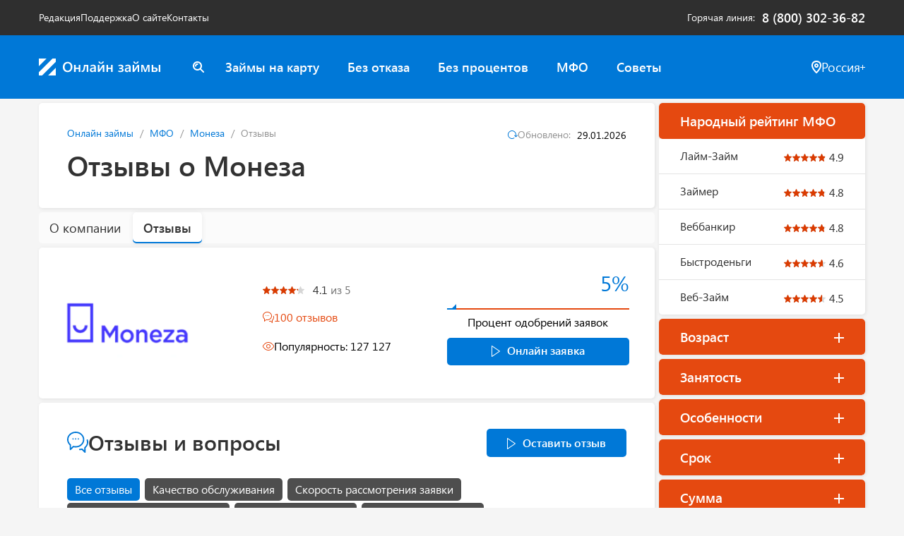

--- FILE ---
content_type: text/html; charset=UTF-8
request_url: https://online-zaymy.ru/mfo/moneza/otzyvy/
body_size: 32313
content:
<!DOCTYPE html>
<html lang="ru">
<head>
    <meta charset="utf-8">
<meta http-equiv="X-UA-Compatible" content="IE=edge">
<meta name="viewport" content="width=device-width, initial-scale=1, maximum-scale=1,user-scalable=0"/>
<title>Монеза отзывы клиентов 2025, личный опыт и жалобы</title>
<meta name="description" content="Реальные отзывы клиентов МФО Монеза в 2025 году, жалобы должников о просрочке и претензии о работе сайта.">
<meta property="og:title" content="Монеза отзывы клиентов 2025, личный опыт и жалобы">
<meta property="og:description" content="Реальные отзывы клиентов МФО Монеза в 2025 году, жалобы должников о просрочке и претензии о работе сайта.">

<meta name="twitter:title" content="Монеза отзывы клиентов 2025, личный опыт и жалобы">
<meta name="twitter:description" content="Реальные отзывы клиентов МФО Монеза в 2025 году, жалобы должников о просрочке и претензии о работе сайта.">

<meta name="yandex-verification" content="c5b750026d3766cc" />



<link rel="apple-touch-icon" sizes="180x180" href="https://online-zaymy.ru/assets/apple-touch-icon.png">
<link rel="icon" type="image/png" sizes="32x32" href="https://online-zaymy.ru/assets/favicon-32x32.png">
<link rel="icon" type="image/png" sizes="16x16" href="https://online-zaymy.ru/assets/favicon-16x16.png">

<link rel="mask-icon" href="https://online-zaymy.ru/assets/safari-pinned-tab.svg" color="#5bbad5">
<link rel="shortcut icon" href="https://online-zaymy.ru/favicon.svg">
<meta name="msapplication-TileColor" content="#da532c">
<meta name="msapplication-TileImage" content="https://online-zaymy.ru/assets/mstile-144x144.png">
<meta name="msapplication-config" content="https://online-zaymy.ru/assets/browserconfig.xml">
<meta name="theme-color" content="#ffffff">

<link rel="preload" as="style" href="https://online-zaymy.ru/build/assets/app-cHM8XiDz.css" /><link rel="modulepreload" as="script" href="https://online-zaymy.ru/build/assets/app-B42aVHYW.js" /><link rel="stylesheet" href="https://online-zaymy.ru/build/assets/app-cHM8XiDz.css" data-navigate-track="reload" /><script type="module" src="https://online-zaymy.ru/build/assets/app-B42aVHYW.js" data-navigate-track="reload"></script><!-- Livewire Styles --><style >[wire\:loading][wire\:loading], [wire\:loading\.delay][wire\:loading\.delay], [wire\:loading\.inline-block][wire\:loading\.inline-block], [wire\:loading\.inline][wire\:loading\.inline], [wire\:loading\.block][wire\:loading\.block], [wire\:loading\.flex][wire\:loading\.flex], [wire\:loading\.table][wire\:loading\.table], [wire\:loading\.grid][wire\:loading\.grid], [wire\:loading\.inline-flex][wire\:loading\.inline-flex] {display: none;}[wire\:loading\.delay\.none][wire\:loading\.delay\.none], [wire\:loading\.delay\.shortest][wire\:loading\.delay\.shortest], [wire\:loading\.delay\.shorter][wire\:loading\.delay\.shorter], [wire\:loading\.delay\.short][wire\:loading\.delay\.short], [wire\:loading\.delay\.default][wire\:loading\.delay\.default], [wire\:loading\.delay\.long][wire\:loading\.delay\.long], [wire\:loading\.delay\.longer][wire\:loading\.delay\.longer], [wire\:loading\.delay\.longest][wire\:loading\.delay\.longest] {display: none;}[wire\:offline][wire\:offline] {display: none;}[wire\:dirty]:not(textarea):not(input):not(select) {display: none;}:root {--livewire-progress-bar-color: #2299dd;}[x-cloak] {display: none !important;}[wire\:cloak] {display: none !important;}</style>
</head>

<body class="main vitrina page-home">
<div class="top-menu">
    <div class="container">
        <ul class="top-menu__left-side">
                            <li><a href="https://online-zaymy.ru/redaktsiya/">Редакция</a></li>
                            <li><a href="/help/">Поддержка</a></li>
                            <li><a href="https://online-zaymy.ru/about/">О сайте</a></li>
                            <li><a href="/help/#contacts">Контакты</a></li>
                    </ul>
        <div class="top-menu__right-side">
            <span>Горячая линия</span> <a class="tel" href="tel:8 (800) 302-36-82">8 (800) 302-36-82</a>
        </div>
    </div>
</div>

<header class="navbar navbar-default" x-data="{ mobileMenuOpen: false }">
    <div class="container nopad">
        <div class="navbar-header" style="position: relative;">
            <a class="navbar-brand" href="https://online-zaymy.ru/"><img src="https://online-zaymy.ru/svg/logo.svg" alt="Онлайн Займы"></a>

            <div class="navbar-header__mobile">
                <div wire:snapshot="{&quot;data&quot;:{&quot;query&quot;:&quot;&quot;,&quot;results&quot;:[[],{&quot;s&quot;:&quot;arr&quot;}],&quot;showForm&quot;:false},&quot;memo&quot;:{&quot;id&quot;:&quot;Req4SC9cs2rZwmcabQVe&quot;,&quot;name&quot;:&quot;search-form&quot;,&quot;path&quot;:&quot;mfo\/moneza\/otzyvy&quot;,&quot;method&quot;:&quot;GET&quot;,&quot;children&quot;:[],&quot;scripts&quot;:[],&quot;assets&quot;:[],&quot;errors&quot;:[],&quot;locale&quot;:&quot;ru&quot;},&quot;checksum&quot;:&quot;0d8f4af45ad21d5c4815d236bacd1f2259bf3e0e85a8f4871ef089aab85f4de7&quot;}" wire:effects="{&quot;partials&quot;:[],&quot;listeners&quot;:[&quot;mobile-search-toggle&quot;]}" wire:id="Req4SC9cs2rZwmcabQVe" x-data="{ showForm: window.Livewire.find('Req4SC9cs2rZwmcabQVe').entangle('showForm') }"
     @click.outside="if (showForm) $wire.hideSearchForm()">

    <div class="search" x-show="!showForm">
        <button type="button" class="btn btn-icon" wire:click="showSearchForm">
            <svg width="16" height="16" viewBox="0 0 16 16" fill="none" xmlns="http://www.w3.org/2000/svg">
    <path d="M7.50414 4C7.50414 4.55 7.05449 5 6.50492 5C5.67557 5 5.00609 5.67 5.00609 6.5C5.00609 7.05 4.55644 7.5 4.00687 7.5C3.4573 7.5 3.00765 7.05 3.00765 6.5C3.00765 4.57 4.57642 3 6.50492 3C7.05449 3 7.50414 3.45 7.50414 4ZM15.7077 15.71C15.5079 15.91 15.2581 16 14.9983 16C14.7385 16 14.4887 15.9 14.2888 15.71L10.3219 11.74C9.24278 12.53 7.92381 13 6.49493 13C2.91772 13 0 10.08 0 6.5C0 2.92 2.92771 0 6.50492 0C10.0821 0 12.9998 2.92 12.9998 6.5C12.9998 7.93 12.5302 9.25 11.7408 10.33L15.7077 14.3C16.0974 14.69 16.0974 15.32 15.7077 15.71ZM6.50492 11C8.98298 11 11.0014 8.98 11.0014 6.5C11.0014 4.02 8.98298 2 6.50492 2C4.02685 2 2.00843 4.02 2.00843 6.5C2.00843 8.98 4.02685 11 6.50492 11Z" fill="white"/>
</svg>        </button>
    </div>

    <div class="search-form"
         x-show="showForm"
         x-transition
         :class="{ 'active': showForm }">
        <div class="search-form__input">
            <svg width="24" height="24" viewBox="0 0 24 24" fill="none" xmlns="http://www.w3.org/2000/svg">
    <path d="M10.9988 4C10.9988 4.55 10.5488 5 9.99878 5C7.23878 5 4.99878 7.24 4.99878 10C4.99878 10.55 4.54878 11 3.99878 11C3.44878 11 2.99878 10.55 2.99878 10C2.99878 6.14 6.13878 3 9.99878 3C10.5488 3 10.9988 3.45 10.9988 4ZM23.7088 23.71C23.5088 23.91 23.2588 24 22.9988 24C22.7388 24 22.4888 23.9 22.2888 23.71L16.3188 17.74C14.5988 19.15 12.3888 20 9.99878 20C4.48878 20 -0.0012207 15.51 -0.0012207 10C-0.0012207 4.49 4.48878 0 9.99878 0C15.5088 0 19.9988 4.49 19.9988 10C19.9988 12.4 19.1488 14.6 17.7388 16.32L23.7088 22.29C24.0988 22.68 24.0988 23.31 23.7088 23.7V23.71ZM9.99878 18C14.4088 18 17.9988 14.41 17.9988 10C17.9988 5.59 14.4088 2 9.99878 2C5.58878 2 1.99878 5.59 1.99878 10C1.99878 14.41 5.58878 18 9.99878 18Z" fill="inherit"/>
</svg>            <input type="search"
                   placeholder="Введите название МФО..."
                   wire:model.live.debounce.300ms="query"
                   x-ref="searchInput"
                   x-init="$wire.on('focus-search-input', () => $nextTick(() => $refs.searchInput.focus()))">
            <button type="button" class="btn btn-icon" wire:click="hideSearchForm">
                <svg width="12" height="12" viewBox="0 0 12 12" fill="none" xmlns="http://www.w3.org/2000/svg">
    <path d="M11.7076 10.2913C12.0976 10.6813 12.0976 11.3113 11.7076 11.7013C11.5076 11.9013 11.2576 11.9913 10.9976 11.9913C10.7376 11.9913 10.4876 11.8913 10.2876 11.7013L5.99762 7.41128L1.70762 11.7113C1.50762 11.9113 1.25762 12.0013 0.997617 12.0013C0.737617 12.0013 0.487617 11.9013 0.287617 11.7113C-0.102383 11.3213 -0.102383 10.6913 0.287617 10.3013L4.57762 6.01128L0.287617 1.71128C-0.102383 1.32128 -0.102383 0.681279 0.287617 0.291279C0.677617 -0.0987207 1.31762 -0.0987207 1.70762 0.291279L5.99762 4.58128L10.2876 0.291279C10.6776 -0.0987207 11.3076 -0.0987207 11.6976 0.291279C12.0876 0.681279 12.0876 1.31128 11.6976 1.70128L7.40762 5.99128L11.6976 10.2813L11.7076 10.2913Z" />
</svg>            </button>
        </div>

        <!--[if BLOCK]><![endif]--><!--[if ENDBLOCK]><![endif]-->
    </div>
</div>
                <button class="btn btn-icon location-btn" type="button"
                        onclick="Livewire.dispatch('openModal', { component: 'city-modal' })">
                    <svg width="14" height="18" viewBox="0 0 14 18" fill="none" xmlns="http://www.w3.org/2000/svg">
    <path d="M11.76 1.55086C10.54 0.550306 8.85 0 7 0C5.15 0 3.46 0.550306 2.24 1.55086C0.77 2.76153 0 4.59255 0 6.8438C0 11.7665 6.14 17.5297 6.4 17.7699C6.56 17.92 6.78 18 7 18C7.22 18 7.44 17.92 7.6 17.7699C7.86 17.5297 14 11.7565 14 6.8438C14 4.58255 13.23 2.75153 11.76 1.55086ZM7 15.5586C5.12 13.6176 2 9.76543 2 6.8438C2 5.18288 2.51 3.92218 3.51 3.09172C4.37 2.38132 5.61 1.99111 7 1.99111C8.39 1.99111 9.63 2.38132 10.49 3.09172C11.49 3.91217 12 5.17287 12 6.8438C12 9.76543 8.88 13.6176 7 15.5586ZM7 4.00222C5.35 4.00222 4 5.35297 4 7.00389C4 8.65481 5.35 10.0056 7 10.0056C8.65 10.0056 10 8.65481 10 7.00389C10 5.35297 8.65 4.00222 7 4.00222ZM7 8.00445C6.45 8.00445 6 7.5542 6 7.00389C6 6.45359 6.45 6.00333 7 6.00333C7.55 6.00333 8 6.45359 8 7.00389C8 7.5542 7.55 8.00445 7 8.00445Z" fill="inherit"/>
</svg>                </button>
                <button class="btn btn-icon burger-btn" type="button" @click="mobileMenuOpen = true">
                    <svg width="22" height="14" viewBox="0 0 22 14" fill="none" xmlns="http://www.w3.org/2000/svg">
    <rect width="22" height="2" rx="1" fill="inherit"/>
    <rect y="6" width="22" height="2" rx="1" fill="inherit"/>
    <rect y="12" width="22" height="2" rx="1" fill="inherit"/>
</svg>                </button>
            </div>
        </div>
        <div class="navbar-content" :class="{ 'active': mobileMenuOpen }">
            <button class="btn btn-icon close-menu-btn" type="button" @click="mobileMenuOpen = false">
                <svg width="12" height="12" viewBox="0 0 12 12" fill="none" xmlns="http://www.w3.org/2000/svg">
    <path d="M11.7076 10.2913C12.0976 10.6813 12.0976 11.3113 11.7076 11.7013C11.5076 11.9013 11.2576 11.9913 10.9976 11.9913C10.7376 11.9913 10.4876 11.8913 10.2876 11.7013L5.99762 7.41128L1.70762 11.7113C1.50762 11.9113 1.25762 12.0013 0.997617 12.0013C0.737617 12.0013 0.487617 11.9013 0.287617 11.7113C-0.102383 11.3213 -0.102383 10.6913 0.287617 10.3013L4.57762 6.01128L0.287617 1.71128C-0.102383 1.32128 -0.102383 0.681279 0.287617 0.291279C0.677617 -0.0987207 1.31762 -0.0987207 1.70762 0.291279L5.99762 4.58128L10.2876 0.291279C10.6776 -0.0987207 11.3076 -0.0987207 11.6976 0.291279C12.0876 0.681279 12.0876 1.31128 11.6976 1.70128L7.40762 5.99128L11.6976 10.2813L11.7076 10.2913Z" />
</svg>            </button>
            <div class="relative">
                <div wire:snapshot="{&quot;data&quot;:{&quot;query&quot;:&quot;&quot;,&quot;results&quot;:[[],{&quot;s&quot;:&quot;arr&quot;}],&quot;showForm&quot;:false},&quot;memo&quot;:{&quot;id&quot;:&quot;JzIS0Hd0L6ch54RWynq6&quot;,&quot;name&quot;:&quot;search-form&quot;,&quot;path&quot;:&quot;mfo\/moneza\/otzyvy&quot;,&quot;method&quot;:&quot;GET&quot;,&quot;children&quot;:[],&quot;scripts&quot;:[],&quot;assets&quot;:[],&quot;errors&quot;:[],&quot;locale&quot;:&quot;ru&quot;},&quot;checksum&quot;:&quot;8f4dea5dea59660788734ee7e2de69db6f7b0c7a1029abf7829ef9efe33e8fde&quot;}" wire:effects="{&quot;partials&quot;:[],&quot;listeners&quot;:[&quot;mobile-search-toggle&quot;]}" wire:id="JzIS0Hd0L6ch54RWynq6" x-data="{ showForm: window.Livewire.find('JzIS0Hd0L6ch54RWynq6').entangle('showForm') }"
     @click.outside="if (showForm) $wire.hideSearchForm()">

    <div class="search" x-show="!showForm">
        <button type="button" class="btn btn-icon" wire:click="showSearchForm">
            <svg width="16" height="16" viewBox="0 0 16 16" fill="none" xmlns="http://www.w3.org/2000/svg">
    <path d="M7.50414 4C7.50414 4.55 7.05449 5 6.50492 5C5.67557 5 5.00609 5.67 5.00609 6.5C5.00609 7.05 4.55644 7.5 4.00687 7.5C3.4573 7.5 3.00765 7.05 3.00765 6.5C3.00765 4.57 4.57642 3 6.50492 3C7.05449 3 7.50414 3.45 7.50414 4ZM15.7077 15.71C15.5079 15.91 15.2581 16 14.9983 16C14.7385 16 14.4887 15.9 14.2888 15.71L10.3219 11.74C9.24278 12.53 7.92381 13 6.49493 13C2.91772 13 0 10.08 0 6.5C0 2.92 2.92771 0 6.50492 0C10.0821 0 12.9998 2.92 12.9998 6.5C12.9998 7.93 12.5302 9.25 11.7408 10.33L15.7077 14.3C16.0974 14.69 16.0974 15.32 15.7077 15.71ZM6.50492 11C8.98298 11 11.0014 8.98 11.0014 6.5C11.0014 4.02 8.98298 2 6.50492 2C4.02685 2 2.00843 4.02 2.00843 6.5C2.00843 8.98 4.02685 11 6.50492 11Z" fill="white"/>
</svg>        </button>
    </div>

    <div class="search-form"
         x-show="showForm"
         x-transition
         :class="{ 'active': showForm }">
        <div class="search-form__input">
            <svg width="24" height="24" viewBox="0 0 24 24" fill="none" xmlns="http://www.w3.org/2000/svg">
    <path d="M10.9988 4C10.9988 4.55 10.5488 5 9.99878 5C7.23878 5 4.99878 7.24 4.99878 10C4.99878 10.55 4.54878 11 3.99878 11C3.44878 11 2.99878 10.55 2.99878 10C2.99878 6.14 6.13878 3 9.99878 3C10.5488 3 10.9988 3.45 10.9988 4ZM23.7088 23.71C23.5088 23.91 23.2588 24 22.9988 24C22.7388 24 22.4888 23.9 22.2888 23.71L16.3188 17.74C14.5988 19.15 12.3888 20 9.99878 20C4.48878 20 -0.0012207 15.51 -0.0012207 10C-0.0012207 4.49 4.48878 0 9.99878 0C15.5088 0 19.9988 4.49 19.9988 10C19.9988 12.4 19.1488 14.6 17.7388 16.32L23.7088 22.29C24.0988 22.68 24.0988 23.31 23.7088 23.7V23.71ZM9.99878 18C14.4088 18 17.9988 14.41 17.9988 10C17.9988 5.59 14.4088 2 9.99878 2C5.58878 2 1.99878 5.59 1.99878 10C1.99878 14.41 5.58878 18 9.99878 18Z" fill="inherit"/>
</svg>            <input type="search"
                   placeholder="Введите название МФО..."
                   wire:model.live.debounce.300ms="query"
                   x-ref="searchInput"
                   x-init="$wire.on('focus-search-input', () => $nextTick(() => $refs.searchInput.focus()))">
            <button type="button" class="btn btn-icon" wire:click="hideSearchForm">
                <svg width="12" height="12" viewBox="0 0 12 12" fill="none" xmlns="http://www.w3.org/2000/svg">
    <path d="M11.7076 10.2913C12.0976 10.6813 12.0976 11.3113 11.7076 11.7013C11.5076 11.9013 11.2576 11.9913 10.9976 11.9913C10.7376 11.9913 10.4876 11.8913 10.2876 11.7013L5.99762 7.41128L1.70762 11.7113C1.50762 11.9113 1.25762 12.0013 0.997617 12.0013C0.737617 12.0013 0.487617 11.9013 0.287617 11.7113C-0.102383 11.3213 -0.102383 10.6913 0.287617 10.3013L4.57762 6.01128L0.287617 1.71128C-0.102383 1.32128 -0.102383 0.681279 0.287617 0.291279C0.677617 -0.0987207 1.31762 -0.0987207 1.70762 0.291279L5.99762 4.58128L10.2876 0.291279C10.6776 -0.0987207 11.3076 -0.0987207 11.6976 0.291279C12.0876 0.681279 12.0876 1.31128 11.6976 1.70128L7.40762 5.99128L11.6976 10.2813L11.7076 10.2913Z" />
</svg>            </button>
        </div>

        <!--[if BLOCK]><![endif]--><!--[if ENDBLOCK]><![endif]-->
    </div>
</div>
                <ul class="nav navbar-nav">
                                            <li><a href="https://online-zaymy.ru/zajm-na-kartu/">Займы на карту</a></li>
                                            <li><a href="https://online-zaymy.ru/bez-otkaza/">Без отказа</a></li>
                                            <li><a href="https://online-zaymy.ru/zajm-bez-procentov/">Без процентов</a></li>
                                            <li><a href="/mfo/">МФО</a></li>
                                            <li><a href="/sovety/">Советы</a></li>
                                    </ul>
                <template x-if="mobileMenuOpen">
                    <ul class="nav navbar-nav">
                                                    <li><a href="https://online-zaymy.ru/redaktsiya/">Редакция</a></li>
                                                    <li><a href="/help/">Поддержка</a></li>
                                                    <li><a href="https://online-zaymy.ru/about/">О сайте</a></li>
                                                    <li><a href="/help/#contacts">Контакты</a></li>
                                            </ul>
                </template>
            </div>
            <div class="location">
                <div wire:snapshot="{&quot;data&quot;:{&quot;search&quot;:&quot;&quot;,&quot;currentCity&quot;:&quot;\u0420\u043e\u0441\u0441\u0438\u044f&quot;,&quot;currentCityUrl&quot;:&quot;&quot;,&quot;currentSubdomain&quot;:null,&quot;popoverCity&quot;:&quot;\u041c\u043e\u0441\u043a\u0432\u0430&quot;,&quot;popoverCityUrl&quot;:&quot;https:\/\/moskva.online-zaymy.ru\/&quot;,&quot;topCities&quot;:[[[{&quot;name&quot;:&quot;\u0411\u0430\u0440\u043d\u0430\u0443\u043b&quot;,&quot;alias&quot;:&quot;barnaul&quot;},{&quot;s&quot;:&quot;arr&quot;}],[{&quot;name&quot;:&quot;\u0412\u043b\u0430\u0434\u0438\u0432\u043e\u0441\u0442\u043e\u043a&quot;,&quot;alias&quot;:&quot;vladivostok&quot;},{&quot;s&quot;:&quot;arr&quot;}],[{&quot;name&quot;:&quot;\u0412\u043e\u043b\u0433\u043e\u0433\u0440\u0430\u0434&quot;,&quot;alias&quot;:&quot;volgograd&quot;},{&quot;s&quot;:&quot;arr&quot;}],[{&quot;name&quot;:&quot;\u0412\u043e\u0440\u043e\u043d\u0435\u0436&quot;,&quot;alias&quot;:&quot;voronezh&quot;},{&quot;s&quot;:&quot;arr&quot;}],[{&quot;name&quot;:&quot;\u0415\u043a\u0430\u0442\u0435\u0440\u0438\u043d\u0431\u0443\u0440\u0433&quot;,&quot;alias&quot;:&quot;ekaterinburg&quot;},{&quot;s&quot;:&quot;arr&quot;}],[{&quot;name&quot;:&quot;\u0418\u0436\u0435\u0432\u0441\u043a&quot;,&quot;alias&quot;:&quot;izhevsk&quot;},{&quot;s&quot;:&quot;arr&quot;}],[{&quot;name&quot;:&quot;\u0418\u0440\u043a\u0443\u0442\u0441\u043a&quot;,&quot;alias&quot;:&quot;irkutsk&quot;},{&quot;s&quot;:&quot;arr&quot;}],[{&quot;name&quot;:&quot;\u041a\u0430\u0437\u0430\u043d\u044c&quot;,&quot;alias&quot;:&quot;kazan&quot;},{&quot;s&quot;:&quot;arr&quot;}]],{&quot;s&quot;:&quot;arr&quot;}],&quot;allCities&quot;:[{&quot;\u0411&quot;:[[[{&quot;name&quot;:&quot;\u0411\u0430\u0440\u043d\u0430\u0443\u043b&quot;,&quot;alias&quot;:&quot;barnaul&quot;},{&quot;s&quot;:&quot;arr&quot;}]],{&quot;s&quot;:&quot;arr&quot;}],&quot;\u0412&quot;:[[[{&quot;name&quot;:&quot;\u0412\u043b\u0430\u0434\u0438\u0432\u043e\u0441\u0442\u043e\u043a&quot;,&quot;alias&quot;:&quot;vladivostok&quot;},{&quot;s&quot;:&quot;arr&quot;}],[{&quot;name&quot;:&quot;\u0412\u043e\u043b\u0433\u043e\u0433\u0440\u0430\u0434&quot;,&quot;alias&quot;:&quot;volgograd&quot;},{&quot;s&quot;:&quot;arr&quot;}],[{&quot;name&quot;:&quot;\u0412\u043e\u0440\u043e\u043d\u0435\u0436&quot;,&quot;alias&quot;:&quot;voronezh&quot;},{&quot;s&quot;:&quot;arr&quot;}]],{&quot;s&quot;:&quot;arr&quot;}],&quot;\u0415&quot;:[[[{&quot;name&quot;:&quot;\u0415\u043a\u0430\u0442\u0435\u0440\u0438\u043d\u0431\u0443\u0440\u0433&quot;,&quot;alias&quot;:&quot;ekaterinburg&quot;},{&quot;s&quot;:&quot;arr&quot;}]],{&quot;s&quot;:&quot;arr&quot;}],&quot;\u0418&quot;:[[[{&quot;name&quot;:&quot;\u0418\u0436\u0435\u0432\u0441\u043a&quot;,&quot;alias&quot;:&quot;izhevsk&quot;},{&quot;s&quot;:&quot;arr&quot;}],[{&quot;name&quot;:&quot;\u0418\u0440\u043a\u0443\u0442\u0441\u043a&quot;,&quot;alias&quot;:&quot;irkutsk&quot;},{&quot;s&quot;:&quot;arr&quot;}]],{&quot;s&quot;:&quot;arr&quot;}],&quot;\u041a&quot;:[[[{&quot;name&quot;:&quot;\u041a\u0430\u0437\u0430\u043d\u044c&quot;,&quot;alias&quot;:&quot;kazan&quot;},{&quot;s&quot;:&quot;arr&quot;}],[{&quot;name&quot;:&quot;\u041a\u0435\u043c\u0435\u0440\u043e\u0432\u043e&quot;,&quot;alias&quot;:&quot;kemerovo&quot;},{&quot;s&quot;:&quot;arr&quot;}],[{&quot;name&quot;:&quot;\u041a\u0438\u0440\u043e\u0432&quot;,&quot;alias&quot;:&quot;kirov&quot;},{&quot;s&quot;:&quot;arr&quot;}],[{&quot;name&quot;:&quot;\u041a\u0440\u0430\u0441\u043d\u043e\u0434\u0430\u0440&quot;,&quot;alias&quot;:&quot;krasnodar&quot;},{&quot;s&quot;:&quot;arr&quot;}],[{&quot;name&quot;:&quot;\u041a\u0440\u0430\u0441\u043d\u043e\u044f\u0440\u0441\u043a&quot;,&quot;alias&quot;:&quot;krasnoyarsk&quot;},{&quot;s&quot;:&quot;arr&quot;}]],{&quot;s&quot;:&quot;arr&quot;}],&quot;\u041c&quot;:[[[{&quot;name&quot;:&quot;\u041c\u0430\u0445\u0430\u0447\u043a\u0430\u043b\u0430&quot;,&quot;alias&quot;:&quot;mahachkala&quot;},{&quot;s&quot;:&quot;arr&quot;}],[{&quot;name&quot;:&quot;\u041c\u043e\u0441\u043a\u0432\u0430&quot;,&quot;alias&quot;:&quot;moskva&quot;},{&quot;s&quot;:&quot;arr&quot;}]],{&quot;s&quot;:&quot;arr&quot;}],&quot;\u041d&quot;:[[[{&quot;name&quot;:&quot;\u041d\u0438\u0436\u043d\u0438\u0439 \u041d\u043e\u0432\u0433\u043e\u0440\u043e\u0434&quot;,&quot;alias&quot;:&quot;nizhnij-novgorod&quot;},{&quot;s&quot;:&quot;arr&quot;}],[{&quot;name&quot;:&quot;\u041d\u043e\u0432\u043e\u043a\u0443\u0437\u043d\u0435\u0446\u043a&quot;,&quot;alias&quot;:&quot;novokuzneck&quot;},{&quot;s&quot;:&quot;arr&quot;}],[{&quot;name&quot;:&quot;\u041d\u043e\u0432\u043e\u0441\u0438\u0431\u0438\u0440\u0441\u043a&quot;,&quot;alias&quot;:&quot;novosibirsk&quot;},{&quot;s&quot;:&quot;arr&quot;}]],{&quot;s&quot;:&quot;arr&quot;}],&quot;\u041e&quot;:[[[{&quot;name&quot;:&quot;\u041e\u043c\u0441\u043a&quot;,&quot;alias&quot;:&quot;omsk&quot;},{&quot;s&quot;:&quot;arr&quot;}],[{&quot;name&quot;:&quot;\u041e\u0440\u0435\u043d\u0431\u0443\u0440\u0433&quot;,&quot;alias&quot;:&quot;orenburg&quot;},{&quot;s&quot;:&quot;arr&quot;}]],{&quot;s&quot;:&quot;arr&quot;}],&quot;\u041f&quot;:[[[{&quot;name&quot;:&quot;\u041f\u0435\u0440\u043c\u044c&quot;,&quot;alias&quot;:&quot;perm&quot;},{&quot;s&quot;:&quot;arr&quot;}]],{&quot;s&quot;:&quot;arr&quot;}],&quot;\u0420&quot;:[[[{&quot;name&quot;:&quot;\u0420\u043e\u0441\u0442\u043e\u0432-\u043d\u0430-\u0414\u043e\u043d\u0443&quot;,&quot;alias&quot;:&quot;rostov-na-donu&quot;},{&quot;s&quot;:&quot;arr&quot;}]],{&quot;s&quot;:&quot;arr&quot;}],&quot;\u0421&quot;:[[[{&quot;name&quot;:&quot;\u0421\u0430\u043c\u0430\u0440\u0430&quot;,&quot;alias&quot;:&quot;samara&quot;},{&quot;s&quot;:&quot;arr&quot;}],[{&quot;name&quot;:&quot;\u0421\u0430\u043d\u043a\u0442-\u041f\u0435\u0442\u0435\u0440\u0431\u0443\u0440\u0433&quot;,&quot;alias&quot;:&quot;spb&quot;},{&quot;s&quot;:&quot;arr&quot;}],[{&quot;name&quot;:&quot;\u0421\u0430\u0440\u0430\u0442\u043e\u0432&quot;,&quot;alias&quot;:&quot;saratov&quot;},{&quot;s&quot;:&quot;arr&quot;}]],{&quot;s&quot;:&quot;arr&quot;}],&quot;\u0422&quot;:[[[{&quot;name&quot;:&quot;\u0422\u043e\u043b\u044c\u044f\u0442\u0442\u0438&quot;,&quot;alias&quot;:&quot;tolyatti&quot;},{&quot;s&quot;:&quot;arr&quot;}],[{&quot;name&quot;:&quot;\u0422\u043e\u043c\u0441\u043a&quot;,&quot;alias&quot;:&quot;tomsk&quot;},{&quot;s&quot;:&quot;arr&quot;}],[{&quot;name&quot;:&quot;\u0422\u044e\u043c\u0435\u043d\u044c&quot;,&quot;alias&quot;:&quot;tyumen&quot;},{&quot;s&quot;:&quot;arr&quot;}]],{&quot;s&quot;:&quot;arr&quot;}],&quot;\u0423&quot;:[[[{&quot;name&quot;:&quot;\u0423\u043b\u044c\u044f\u043d\u043e\u0432\u0441\u043a&quot;,&quot;alias&quot;:&quot;ulyanovsk&quot;},{&quot;s&quot;:&quot;arr&quot;}],[{&quot;name&quot;:&quot;\u0423\u0444\u0430&quot;,&quot;alias&quot;:&quot;ufa&quot;},{&quot;s&quot;:&quot;arr&quot;}]],{&quot;s&quot;:&quot;arr&quot;}],&quot;\u0425&quot;:[[[{&quot;name&quot;:&quot;\u0425\u0430\u0431\u0430\u0440\u043e\u0432\u0441\u043a&quot;,&quot;alias&quot;:&quot;habarovsk&quot;},{&quot;s&quot;:&quot;arr&quot;}]],{&quot;s&quot;:&quot;arr&quot;}],&quot;\u0427&quot;:[[[{&quot;name&quot;:&quot;\u0427\u0435\u043b\u044f\u0431\u0438\u043d\u0441\u043a&quot;,&quot;alias&quot;:&quot;chelyabinsk&quot;},{&quot;s&quot;:&quot;arr&quot;}]],{&quot;s&quot;:&quot;arr&quot;}],&quot;\u042f&quot;:[[[{&quot;name&quot;:&quot;\u042f\u0440\u043e\u0441\u043b\u0430\u0432\u043b\u044c&quot;,&quot;alias&quot;:&quot;yaroslavl&quot;},{&quot;s&quot;:&quot;arr&quot;}]],{&quot;s&quot;:&quot;arr&quot;}]},{&quot;s&quot;:&quot;arr&quot;}],&quot;filteredCities&quot;:[{&quot;\u0411&quot;:[[[{&quot;name&quot;:&quot;\u0411\u0430\u0440\u043d\u0430\u0443\u043b&quot;,&quot;alias&quot;:&quot;barnaul&quot;},{&quot;s&quot;:&quot;arr&quot;}]],{&quot;s&quot;:&quot;arr&quot;}],&quot;\u0412&quot;:[[[{&quot;name&quot;:&quot;\u0412\u043b\u0430\u0434\u0438\u0432\u043e\u0441\u0442\u043e\u043a&quot;,&quot;alias&quot;:&quot;vladivostok&quot;},{&quot;s&quot;:&quot;arr&quot;}],[{&quot;name&quot;:&quot;\u0412\u043e\u043b\u0433\u043e\u0433\u0440\u0430\u0434&quot;,&quot;alias&quot;:&quot;volgograd&quot;},{&quot;s&quot;:&quot;arr&quot;}],[{&quot;name&quot;:&quot;\u0412\u043e\u0440\u043e\u043d\u0435\u0436&quot;,&quot;alias&quot;:&quot;voronezh&quot;},{&quot;s&quot;:&quot;arr&quot;}]],{&quot;s&quot;:&quot;arr&quot;}],&quot;\u0415&quot;:[[[{&quot;name&quot;:&quot;\u0415\u043a\u0430\u0442\u0435\u0440\u0438\u043d\u0431\u0443\u0440\u0433&quot;,&quot;alias&quot;:&quot;ekaterinburg&quot;},{&quot;s&quot;:&quot;arr&quot;}]],{&quot;s&quot;:&quot;arr&quot;}],&quot;\u0418&quot;:[[[{&quot;name&quot;:&quot;\u0418\u0436\u0435\u0432\u0441\u043a&quot;,&quot;alias&quot;:&quot;izhevsk&quot;},{&quot;s&quot;:&quot;arr&quot;}],[{&quot;name&quot;:&quot;\u0418\u0440\u043a\u0443\u0442\u0441\u043a&quot;,&quot;alias&quot;:&quot;irkutsk&quot;},{&quot;s&quot;:&quot;arr&quot;}]],{&quot;s&quot;:&quot;arr&quot;}],&quot;\u041a&quot;:[[[{&quot;name&quot;:&quot;\u041a\u0430\u0437\u0430\u043d\u044c&quot;,&quot;alias&quot;:&quot;kazan&quot;},{&quot;s&quot;:&quot;arr&quot;}],[{&quot;name&quot;:&quot;\u041a\u0435\u043c\u0435\u0440\u043e\u0432\u043e&quot;,&quot;alias&quot;:&quot;kemerovo&quot;},{&quot;s&quot;:&quot;arr&quot;}],[{&quot;name&quot;:&quot;\u041a\u0438\u0440\u043e\u0432&quot;,&quot;alias&quot;:&quot;kirov&quot;},{&quot;s&quot;:&quot;arr&quot;}],[{&quot;name&quot;:&quot;\u041a\u0440\u0430\u0441\u043d\u043e\u0434\u0430\u0440&quot;,&quot;alias&quot;:&quot;krasnodar&quot;},{&quot;s&quot;:&quot;arr&quot;}],[{&quot;name&quot;:&quot;\u041a\u0440\u0430\u0441\u043d\u043e\u044f\u0440\u0441\u043a&quot;,&quot;alias&quot;:&quot;krasnoyarsk&quot;},{&quot;s&quot;:&quot;arr&quot;}]],{&quot;s&quot;:&quot;arr&quot;}],&quot;\u041c&quot;:[[[{&quot;name&quot;:&quot;\u041c\u0430\u0445\u0430\u0447\u043a\u0430\u043b\u0430&quot;,&quot;alias&quot;:&quot;mahachkala&quot;},{&quot;s&quot;:&quot;arr&quot;}],[{&quot;name&quot;:&quot;\u041c\u043e\u0441\u043a\u0432\u0430&quot;,&quot;alias&quot;:&quot;moskva&quot;},{&quot;s&quot;:&quot;arr&quot;}]],{&quot;s&quot;:&quot;arr&quot;}],&quot;\u041d&quot;:[[[{&quot;name&quot;:&quot;\u041d\u0438\u0436\u043d\u0438\u0439 \u041d\u043e\u0432\u0433\u043e\u0440\u043e\u0434&quot;,&quot;alias&quot;:&quot;nizhnij-novgorod&quot;},{&quot;s&quot;:&quot;arr&quot;}],[{&quot;name&quot;:&quot;\u041d\u043e\u0432\u043e\u043a\u0443\u0437\u043d\u0435\u0446\u043a&quot;,&quot;alias&quot;:&quot;novokuzneck&quot;},{&quot;s&quot;:&quot;arr&quot;}],[{&quot;name&quot;:&quot;\u041d\u043e\u0432\u043e\u0441\u0438\u0431\u0438\u0440\u0441\u043a&quot;,&quot;alias&quot;:&quot;novosibirsk&quot;},{&quot;s&quot;:&quot;arr&quot;}]],{&quot;s&quot;:&quot;arr&quot;}],&quot;\u041e&quot;:[[[{&quot;name&quot;:&quot;\u041e\u043c\u0441\u043a&quot;,&quot;alias&quot;:&quot;omsk&quot;},{&quot;s&quot;:&quot;arr&quot;}],[{&quot;name&quot;:&quot;\u041e\u0440\u0435\u043d\u0431\u0443\u0440\u0433&quot;,&quot;alias&quot;:&quot;orenburg&quot;},{&quot;s&quot;:&quot;arr&quot;}]],{&quot;s&quot;:&quot;arr&quot;}],&quot;\u041f&quot;:[[[{&quot;name&quot;:&quot;\u041f\u0435\u0440\u043c\u044c&quot;,&quot;alias&quot;:&quot;perm&quot;},{&quot;s&quot;:&quot;arr&quot;}]],{&quot;s&quot;:&quot;arr&quot;}],&quot;\u0420&quot;:[[[{&quot;name&quot;:&quot;\u0420\u043e\u0441\u0442\u043e\u0432-\u043d\u0430-\u0414\u043e\u043d\u0443&quot;,&quot;alias&quot;:&quot;rostov-na-donu&quot;},{&quot;s&quot;:&quot;arr&quot;}]],{&quot;s&quot;:&quot;arr&quot;}],&quot;\u0421&quot;:[[[{&quot;name&quot;:&quot;\u0421\u0430\u043c\u0430\u0440\u0430&quot;,&quot;alias&quot;:&quot;samara&quot;},{&quot;s&quot;:&quot;arr&quot;}],[{&quot;name&quot;:&quot;\u0421\u0430\u043d\u043a\u0442-\u041f\u0435\u0442\u0435\u0440\u0431\u0443\u0440\u0433&quot;,&quot;alias&quot;:&quot;spb&quot;},{&quot;s&quot;:&quot;arr&quot;}],[{&quot;name&quot;:&quot;\u0421\u0430\u0440\u0430\u0442\u043e\u0432&quot;,&quot;alias&quot;:&quot;saratov&quot;},{&quot;s&quot;:&quot;arr&quot;}]],{&quot;s&quot;:&quot;arr&quot;}],&quot;\u0422&quot;:[[[{&quot;name&quot;:&quot;\u0422\u043e\u043b\u044c\u044f\u0442\u0442\u0438&quot;,&quot;alias&quot;:&quot;tolyatti&quot;},{&quot;s&quot;:&quot;arr&quot;}],[{&quot;name&quot;:&quot;\u0422\u043e\u043c\u0441\u043a&quot;,&quot;alias&quot;:&quot;tomsk&quot;},{&quot;s&quot;:&quot;arr&quot;}],[{&quot;name&quot;:&quot;\u0422\u044e\u043c\u0435\u043d\u044c&quot;,&quot;alias&quot;:&quot;tyumen&quot;},{&quot;s&quot;:&quot;arr&quot;}]],{&quot;s&quot;:&quot;arr&quot;}],&quot;\u0423&quot;:[[[{&quot;name&quot;:&quot;\u0423\u043b\u044c\u044f\u043d\u043e\u0432\u0441\u043a&quot;,&quot;alias&quot;:&quot;ulyanovsk&quot;},{&quot;s&quot;:&quot;arr&quot;}],[{&quot;name&quot;:&quot;\u0423\u0444\u0430&quot;,&quot;alias&quot;:&quot;ufa&quot;},{&quot;s&quot;:&quot;arr&quot;}]],{&quot;s&quot;:&quot;arr&quot;}],&quot;\u0425&quot;:[[[{&quot;name&quot;:&quot;\u0425\u0430\u0431\u0430\u0440\u043e\u0432\u0441\u043a&quot;,&quot;alias&quot;:&quot;habarovsk&quot;},{&quot;s&quot;:&quot;arr&quot;}]],{&quot;s&quot;:&quot;arr&quot;}],&quot;\u0427&quot;:[[[{&quot;name&quot;:&quot;\u0427\u0435\u043b\u044f\u0431\u0438\u043d\u0441\u043a&quot;,&quot;alias&quot;:&quot;chelyabinsk&quot;},{&quot;s&quot;:&quot;arr&quot;}]],{&quot;s&quot;:&quot;arr&quot;}],&quot;\u042f&quot;:[[[{&quot;name&quot;:&quot;\u042f\u0440\u043e\u0441\u043b\u0430\u0432\u043b\u044c&quot;,&quot;alias&quot;:&quot;yaroslavl&quot;},{&quot;s&quot;:&quot;arr&quot;}]],{&quot;s&quot;:&quot;arr&quot;}]},{&quot;s&quot;:&quot;arr&quot;}]},&quot;memo&quot;:{&quot;id&quot;:&quot;UENLZXyKeqAdkvhfYU4a&quot;,&quot;name&quot;:&quot;city-selector&quot;,&quot;path&quot;:&quot;mfo\/moneza\/otzyvy&quot;,&quot;method&quot;:&quot;GET&quot;,&quot;children&quot;:[],&quot;scripts&quot;:[],&quot;assets&quot;:[],&quot;errors&quot;:[],&quot;locale&quot;:&quot;ru&quot;},&quot;checksum&quot;:&quot;156b837809c23e864702e859686c17d84d3bb00b126e9356cc6b832fc627560d&quot;}" wire:effects="{&quot;partials&quot;:[],&quot;listeners&quot;:[&quot;city-selected&quot;]}" wire:id="UENLZXyKeqAdkvhfYU4a" class="relative" x-data="{ popoverOpen: false }" @click.outside="popoverOpen = false">
    <button type="button" class="city-selector-trigger" @click="popoverOpen = !popoverOpen">
        <svg width="14" height="18" viewBox="0 0 14 18" fill="none" xmlns="http://www.w3.org/2000/svg">
    <path d="M11.76 1.55086C10.54 0.550306 8.85 0 7 0C5.15 0 3.46 0.550306 2.24 1.55086C0.77 2.76153 0 4.59255 0 6.8438C0 11.7665 6.14 17.5297 6.4 17.7699C6.56 17.92 6.78 18 7 18C7.22 18 7.44 17.92 7.6 17.7699C7.86 17.5297 14 11.7565 14 6.8438C14 4.58255 13.23 2.75153 11.76 1.55086ZM7 15.5586C5.12 13.6176 2 9.76543 2 6.8438C2 5.18288 2.51 3.92218 3.51 3.09172C4.37 2.38132 5.61 1.99111 7 1.99111C8.39 1.99111 9.63 2.38132 10.49 3.09172C11.49 3.91217 12 5.17287 12 6.8438C12 9.76543 8.88 13.6176 7 15.5586ZM7 4.00222C5.35 4.00222 4 5.35297 4 7.00389C4 8.65481 5.35 10.0056 7 10.0056C8.65 10.0056 10 8.65481 10 7.00389C10 5.35297 8.65 4.00222 7 4.00222ZM7 8.00445C6.45 8.00445 6 7.5542 6 7.00389C6 6.45359 6.45 6.00333 7 6.00333C7.55 6.00333 8 6.45359 8 7.00389C8 7.5542 7.55 8.00445 7 8.00445Z" fill="inherit"/>
</svg>        Россия
        <svg width="7" height="7" viewBox="0 0 7 7" fill="none" xmlns="http://www.w3.org/2000/svg">
    <path d="M4 0H3V3H0V4H3V7H4V4H7V3H4V0Z" fill="inherit"/>
</svg>    </button>

    <div class="location-popover" :class="{ 'active': popoverOpen }">
        <div class="location-popover__title">
            <span>Ваш город:</span><br>Москва
        </div>
        <div class="location-popover__buttons">
            <!--[if BLOCK]><![endif]-->                <a href="https://moskva.online-zaymy.ru/" class="btn btn-primary">Правильно</a>
            <!--[if ENDBLOCK]><![endif]-->
            <button type="button" class="btn btn-default" wire:click="$dispatch('openModal', { component: 'city-modal' })">Другой город</button>
        </div>
    </div>
</div>
            </div>
        </div>
    </div>
</header>


<div class="container nopad">
    <section id="box-content">
                    <aside class="lcol col-md-9 col-sm-12">
                <div class="box showfull">
            <ol class="breadcrumb">
                        <li><a href="https://online-zaymy.ru/">Онлайн займы</a></li>
                                <li><a href="https://online-zaymy.ru/mfo/">МФО</a></li>
                                <li><a href="https://online-zaymy.ru/mfo/moneza/">Монеза</a></li>
                                <li class="active">Отзывы</li>
            </ol>
    
    <article class="story n-story">
                    <div class="page-header">
                <h1>Отзывы о Монеза</h1>

                                    <span class="update__date">
                        <span class="update__icon">Обновлено:</span>
                        <span>29.01.2026</span>
                    </span>
                            </div>
            </article>

    
</div>

<div class="mfo-navigation">
    <ul class="nav nav-tabs">
        <li >
            <a href="https://online-zaymy.ru/mfo/moneza/">О компании</a>
        </li>
                                    <li  class="active" >
            <a href="https://online-zaymy.ru/mfo/moneza/otzyvy/">Отзывы</a>
        </li>
    </ul>
</div>


    <div class="box showfull2 clearfix">
        <div class="mfo_show clearfix">
    <div class="col-xs-5 col-sm-3 nopad center">
        <span data-href="https://online-zaymy.ru/click/moneza/?erid=2W5zFK1DNXa"
      class="poster text-center table-cell"
                x-data="{ loaded: false }"
      x-intersect="loaded = true"
      :style="loaded ? 'background-image: url(\'https://online-zaymy.ru/storage/_thumbs/st_moneza-e9d601c8e8e581895a6f.webp\'); transition: all 0.3s ease;' : 'background-color: #f8f9fa; transition: all 0.3s ease;'"
      :class="loaded ? 'poster-loaded' : 'poster-placeholder'"
      ></span>
    </div>
    <div class="col-sm-9 col-xs-7 text">
        <div class="col-xs-12 col-sm-6 nopad-m f-col">
            <div class="redrate">
                                    <div class="rating">
                        <ul class="unit-rating">
                            <li class="current-rating" style="width:82%;">82</li>
                        </ul>
                    </div>
                                <div class="cr_vote_n">4.1
                    <span>из 5</span>
                </div>
            </div>
                            <div class="poster_coment">
                    <a href="https://online-zaymy.ru/mfo/moneza/otzyvy/">
                        <svg width="16" height="16" viewBox="0 0 16 16" fill="none" xmlns="http://www.w3.org/2000/svg">
    <path d="M12.9919 6C12.9919 2.69 10.0737 0 6.49594 0C2.91818 0 0 2.69 0 6C0 7.63 0.729544 9.19 1.99875 10.32V13.5C1.99875 13.7 2.11868 13.88 2.30856 13.96C2.36852 13.99 2.43848 14 2.49844 14C2.62836 14 2.75828 13.95 2.84822 13.85L4.88695 11.81C5.40662 11.93 5.94628 12 6.49594 12C10.0737 12 12.9919 9.31 12.9919 6ZM6.49594 11C5.94628 11 5.39663 10.93 4.87695 10.78C4.69706 10.73 4.51718 10.78 4.38726 10.91L2.99813 12.3V10.1C2.99813 9.95 2.92817 9.81 2.81824 9.71C1.66896 8.76 0.999375 7.41 0.999375 6C0.999375 3.24 3.46783 1 6.49594 1C9.52405 1 11.9925 3.24 11.9925 6C11.9925 8.76 9.52405 11 6.49594 11ZM15.99 8C15.99 9.63 15.2605 11.19 13.9913 12.32V15.5C13.9913 15.7 13.8713 15.88 13.6814 15.96C13.6215 15.99 13.5515 16 13.4916 16C13.3616 16 13.2317 15.95 13.1418 15.85L11.1031 13.81C10.5834 13.93 10.0437 14 9.49407 14C9.21424 14 8.99438 13.78 8.99438 13.5C8.99438 13.22 9.21424 13 9.49407 13C10.0437 13 10.5934 12.93 11.1131 12.78C11.2929 12.73 11.4728 12.78 11.6027 12.91L12.9919 14.3V12.1C12.9919 11.95 13.0618 11.81 13.1718 11.71C14.321 10.76 14.9906 9.41 14.9906 8C14.9906 7.48 14.9007 6.96 14.7308 6.47C14.6408 6.21 14.7708 5.92 15.0406 5.83C15.3004 5.74 15.5903 5.88 15.6802 6.14C15.8901 6.74 16 7.37 16 8H15.99ZM4.99688 5.5C4.99688 5.78 4.77701 6 4.49719 6C4.21736 6 3.9975 5.78 3.9975 5.5C3.9975 5.22 4.21736 5 4.49719 5C4.77701 5 4.99688 5.22 4.99688 5.5ZM6.99563 5.5C6.99563 5.78 6.77577 6 6.49594 6C6.21611 6 5.99625 5.78 5.99625 5.5C5.99625 5.22 6.21611 5 6.49594 5C6.77577 5 6.99563 5.22 6.99563 5.5ZM8.99438 5.5C8.99438 5.78 8.77452 6 8.49469 6C8.21487 6 7.995 5.78 7.995 5.5C7.995 5.22 8.21487 5 8.49469 5C8.77452 5 8.99438 5.22 8.99438 5.5Z" fill="inherit"/>
</svg>                        <span>100 отзывов</span>
                    </a>
                </div>
                        <div class="popularity">
                <svg width="16" height="12" viewBox="0 0 16 12" fill="none" xmlns="http://www.w3.org/2000/svg">
    <path d="M15.1445 3.91L13.5935 2.34C12.0525 0.78 10.0213 0 8 0C5.97874 0 3.94747 0.78 2.4065 2.34L0.855535 3.91C-0.285178 5.06 -0.285178 6.93 0.855535 8.09L2.4065 9.66C3.94747 11.22 5.97874 12 8 12C10.0213 12 12.0525 11.22 13.5935 9.66L15.1445 8.09C16.2852 6.94 16.2852 5.07 15.1445 3.91ZM14.434 7.38L12.8831 8.95C11.5822 10.27 9.84115 11 8 11C6.15885 11 4.41776 10.27 3.11695 8.95L1.56598 7.38C0.805503 6.62 0.805503 5.37 1.56598 4.61L3.11695 3.04C4.41776 1.72 6.15885 0.99 8 0.99C9.84115 0.99 11.5822 1.72 12.8831 3.04L14.434 4.61C15.1945 5.37 15.1945 6.62 14.434 7.38ZM8 3C6.33896 3 4.99812 4.34 4.99812 6C4.99812 7.66 6.33896 9 8 9C9.66104 9 11.0019 7.66 11.0019 6C11.0019 4.34 9.66104 3 8 3ZM8 8C6.89931 8 5.99875 7.1 5.99875 6C5.99875 4.9 6.89931 4 8 4C9.10069 4 10.0013 4.9 10.0013 6C10.0013 7.1 9.10069 8 8 8Z" fill="#E64910"/>
</svg> Популярность: 127 127
            </div>
        </div>
        <div class="col-xs-12 col-sm-6 f2-col nopad-m">
                            <div class="rating-procent">
                    <b>5%</b>
                    <div class="rating-bar">
                        <span style="width: 5%"></span>
                    </div>
                    <span>Процент одобрений заявок</span>
                </div>
                        <button type="button" class="btn btn-primary btn-full btn-height"
                    data-href="https://online-zaymy.ru/click/moneza/?erid=2W5zFK1DNXa">
                <b class="btn-img"></b>Онлайн заявка
            </button>
        </div>
    </div>

    <button type="button" class="btn btn-primary btn-full button-mobile"
            data-href="https://online-zaymy.ru/click/moneza/?erid=2W5zFK1DNXa">
        <b class="btn-img"></b>Онлайн заявка
    </button>

    <div class="clearfix"></div>
</div>
    </div>

    <div wire:snapshot="{&quot;data&quot;:{&quot;model&quot;:[null,{&quot;class&quot;:&quot;App\\Models\\Offer&quot;,&quot;key&quot;:366,&quot;s&quot;:&quot;mdl&quot;}],&quot;modelType&quot;:&quot;App\\Models\\Offer&quot;,&quot;modelId&quot;:366,&quot;author&quot;:&quot;&quot;,&quot;text&quot;:&quot;&quot;,&quot;rating&quot;:0,&quot;category&quot;:null,&quot;parent&quot;:0,&quot;website&quot;:&quot;&quot;,&quot;formStartTime&quot;:1769659339,&quot;initialLoad&quot;:20,&quot;perPage&quot;:10,&quot;loadedCount&quot;:20,&quot;selectedCategory&quot;:null,&quot;sortBy&quot;:&quot;created_at&quot;,&quot;sortDirection&quot;:&quot;desc&quot;,&quot;showForm&quot;:true,&quot;isReply&quot;:false,&quot;replyingToCommentId&quot;:null,&quot;successMessage&quot;:null,&quot;errorMessage&quot;:null,&quot;warningMessage&quot;:null,&quot;infoMessage&quot;:null},&quot;memo&quot;:{&quot;id&quot;:&quot;YkjyQx9sLMzwzrDtimw2&quot;,&quot;name&quot;:&quot;comments-section&quot;,&quot;path&quot;:&quot;mfo\/moneza\/otzyvy&quot;,&quot;method&quot;:&quot;GET&quot;,&quot;children&quot;:{&quot;comment-like-7284&quot;:[&quot;button&quot;,&quot;cY5HmAh9G4yHCbGy1WC0&quot;],&quot;comment-like-7214&quot;:[&quot;button&quot;,&quot;ztfT6llgApazOqR93rlw&quot;],&quot;comment-like-7189&quot;:[&quot;button&quot;,&quot;q8zrAnmVhRJ33U4Ub7fD&quot;],&quot;comment-like-7155&quot;:[&quot;button&quot;,&quot;2BlHu1azAOF31040zl0y&quot;],&quot;comment-like-7131&quot;:[&quot;button&quot;,&quot;LA0hehxVbGwjYowOlTsV&quot;],&quot;comment-like-7112&quot;:[&quot;button&quot;,&quot;QQFE1Poa7cCxfS4dMJy0&quot;],&quot;comment-like-7072&quot;:[&quot;button&quot;,&quot;eIiGVHd8flBKgFseyPs6&quot;],&quot;comment-like-7051&quot;:[&quot;button&quot;,&quot;EGcO9J1OMx2ksF2e2Zso&quot;],&quot;comment-like-7035&quot;:[&quot;button&quot;,&quot;Kt2a0JQwRuWQHGa070O7&quot;],&quot;comment-like-7034&quot;:[&quot;button&quot;,&quot;5BYOadYnCVLOW0RbrzbT&quot;],&quot;comment-like-6981&quot;:[&quot;button&quot;,&quot;rGFpTWHOJqxmYel41wfQ&quot;],&quot;comment-like-7002&quot;:[&quot;button&quot;,&quot;FNwNPBJyqxXBEOllFEmM&quot;],&quot;comment-like-6938&quot;:[&quot;button&quot;,&quot;uTEmRLuFrYfCQVAewfN3&quot;],&quot;comment-like-6850&quot;:[&quot;button&quot;,&quot;Q9nWf47KyszBOXZt8EeM&quot;],&quot;comment-like-6748&quot;:[&quot;button&quot;,&quot;ijsLpzIH94vEzDc35Qk2&quot;],&quot;comment-like-6784&quot;:[&quot;button&quot;,&quot;jtIMCbYQAy7drTrhCKF1&quot;],&quot;comment-like-6783&quot;:[&quot;button&quot;,&quot;ZqrKTA9wgT4dF6d5ME5U&quot;],&quot;comment-like-6718&quot;:[&quot;button&quot;,&quot;qX5XnUcdVUCYkjVuzOS8&quot;],&quot;comment-like-6608&quot;:[&quot;button&quot;,&quot;bymKFxFPvait3mCJ2GNM&quot;],&quot;comment-like-6552&quot;:[&quot;button&quot;,&quot;7CgmfPYqpSEm5YsWT8iV&quot;]},&quot;scripts&quot;:[],&quot;assets&quot;:[],&quot;errors&quot;:[],&quot;locale&quot;:&quot;ru&quot;},&quot;checksum&quot;:&quot;5ed7db66a83d73f991826191142d03704b599eaccf02855a6203d612b8f0051e&quot;}" wire:effects="{&quot;partials&quot;:[],&quot;listeners&quot;:[&quot;commentAdded&quot;,&quot;comment-updated&quot;,&quot;commentDeleted&quot;,&quot;replyTo&quot;]}" wire:id="YkjyQx9sLMzwzrDtimw2" class="comments-section">
    <div class="box">

        <!--[if BLOCK]><![endif]-->    <div class="box_headings">
        <div class="pull-left">
            <svg width="16" height="16" viewBox="0 0 16 16" fill="none" xmlns="http://www.w3.org/2000/svg">
    <path d="M12.9919 6C12.9919 2.69 10.0737 0 6.49594 0C2.91818 0 0 2.69 0 6C0 7.63 0.729544 9.19 1.99875 10.32V13.5C1.99875 13.7 2.11868 13.88 2.30856 13.96C2.36852 13.99 2.43848 14 2.49844 14C2.62836 14 2.75828 13.95 2.84822 13.85L4.88695 11.81C5.40662 11.93 5.94628 12 6.49594 12C10.0737 12 12.9919 9.31 12.9919 6ZM6.49594 11C5.94628 11 5.39663 10.93 4.87695 10.78C4.69706 10.73 4.51718 10.78 4.38726 10.91L2.99813 12.3V10.1C2.99813 9.95 2.92817 9.81 2.81824 9.71C1.66896 8.76 0.999375 7.41 0.999375 6C0.999375 3.24 3.46783 1 6.49594 1C9.52405 1 11.9925 3.24 11.9925 6C11.9925 8.76 9.52405 11 6.49594 11ZM15.99 8C15.99 9.63 15.2605 11.19 13.9913 12.32V15.5C13.9913 15.7 13.8713 15.88 13.6814 15.96C13.6215 15.99 13.5515 16 13.4916 16C13.3616 16 13.2317 15.95 13.1418 15.85L11.1031 13.81C10.5834 13.93 10.0437 14 9.49407 14C9.21424 14 8.99438 13.78 8.99438 13.5C8.99438 13.22 9.21424 13 9.49407 13C10.0437 13 10.5934 12.93 11.1131 12.78C11.2929 12.73 11.4728 12.78 11.6027 12.91L12.9919 14.3V12.1C12.9919 11.95 13.0618 11.81 13.1718 11.71C14.321 10.76 14.9906 9.41 14.9906 8C14.9906 7.48 14.9007 6.96 14.7308 6.47C14.6408 6.21 14.7708 5.92 15.0406 5.83C15.3004 5.74 15.5903 5.88 15.6802 6.14C15.8901 6.74 16 7.37 16 8H15.99ZM4.99688 5.5C4.99688 5.78 4.77701 6 4.49719 6C4.21736 6 3.9975 5.78 3.9975 5.5C3.9975 5.22 4.21736 5 4.49719 5C4.77701 5 4.99688 5.22 4.99688 5.5ZM6.99563 5.5C6.99563 5.78 6.77577 6 6.49594 6C6.21611 6 5.99625 5.78 5.99625 5.5C5.99625 5.22 6.21611 5 6.49594 5C6.77577 5 6.99563 5.22 6.99563 5.5ZM8.99438 5.5C8.99438 5.78 8.77452 6 8.49469 6C8.21487 6 7.995 5.78 7.995 5.5C7.995 5.22 8.21487 5 8.49469 5C8.77452 5 8.99438 5.22 8.99438 5.5Z" fill="inherit"/>
</svg>            <!--[if BLOCK]><![endif]-->                Отзывы и вопросы
            <!--[if ENDBLOCK]><![endif]-->



        </div>
        <div class="pull-right col-lg-3 col-md-4">
            <a href="#addcomment_on" class="anchorlink btn btn-primary btn-big btn-full">
                <b class="btn-img"></b>Оставить отзыв</a>
        </div>
    </div>
<!--[if ENDBLOCK]><![endif]-->

<!--[if BLOCK]><![endif]-->    <ul class="review_cat_btns">
        <li class="active">
            <a class="btn" href="javascript:void;">
                Все отзывы
            </a>
        </li>
        <!--[if BLOCK]><![endif]-->            <li class="">
                <a class="btn" href="https://online-zaymy.ru/mfo/moneza/otzyvy/obsluzhivanie/">
                    Качество обслуживания
                </a>
            </li>
                    <li class="">
                <a class="btn" href="https://online-zaymy.ru/mfo/moneza/otzyvy/skorost-rassmotreniya/">
                    Скорость рассмотрения заявки
                </a>
            </li>
                    <li class="">
                <a class="btn" href="https://online-zaymy.ru/mfo/moneza/otzyvy/voprosy/">
                    Вопрос представителю МФО
                </a>
            </li>
                    <li class="">
                <a class="btn" href="https://online-zaymy.ru/mfo/moneza/otzyvy/sotrudniki/">
                    Отзывы сотрудников
                </a>
            </li>
                    <li class="">
                <a class="btn" href="https://online-zaymy.ru/mfo/moneza/otzyvy/zhaloby/">
                    Жалобы и претензии
                </a>
            </li>
        <!--[if ENDBLOCK]><![endif]-->
    </ul>
<!--[if ENDBLOCK]><![endif]-->
        <!--[if BLOCK]><![endif]-->    <div class="comments-list" wire:loading.class="opacity-50">
        <!--[if BLOCK]><![endif]-->            <div wire:key="comment-7284">
    <div class="comment new" id="comment-7284">
    <div class="comment_h clearfix">
        <div class="pull-left">
            <span class="author">Лариса Е.</span>



        </div>
        <div class="pull-right">
            <span>27.05.2024 18:59</span>

            
            <div class="rate_like">
                <button wire:snapshot="{&quot;data&quot;:{&quot;commentId&quot;:7284,&quot;rating&quot;:26,&quot;isLiked&quot;:false},&quot;memo&quot;:{&quot;id&quot;:&quot;cY5HmAh9G4yHCbGy1WC0&quot;,&quot;name&quot;:&quot;comment-likes-button&quot;,&quot;path&quot;:&quot;mfo\/moneza\/otzyvy&quot;,&quot;method&quot;:&quot;GET&quot;,&quot;children&quot;:[],&quot;scripts&quot;:[],&quot;assets&quot;:[],&quot;errors&quot;:[],&quot;locale&quot;:&quot;ru&quot;},&quot;checksum&quot;:&quot;e717c5fda7d528c48ffa62c543d66b71c250f33de51d8b006a664a2186b3bbd8&quot;}" wire:effects="{&quot;partials&quot;:[]}" wire:id="cY5HmAh9G4yHCbGy1WC0"
   wire:click="toggleLike"
   class="like-btn "
   title="Поставить лайк">
    <b class="eico like"></b> 26
</button>
            </div>
        </div>
    </div>

    <div class="comment_text">С плохой кредитной историей одобряют небольшие суммы. Когда некуда идти, можно сюда обращаться. Мне одобрили 8500 рублей на 20 дней. Переплата внушительная, но таковы условия. И с ними не поспоришь. Плачу без комиссий.</div>

    <div class="comment_b clearfix">
                    <div class="pull-left comment_b__rating">
                <div class="rating">
    <ul class="unit-rating">
        <li class="current-rating" style="width:80%;">4</li>
    </ul>
</div>
                <div class="cr_vote_n">
                     Хорошо
                                    </div>
            </div>
        
                    <div class="pull-right">
                                    <a href="javascript:void(0)" wire:click="setReplyTo(7284)">Ответить</a>
                
                            </div>
            </div>

    </div>

    <!--[if BLOCK]><![endif]--><!--[if ENDBLOCK]><![endif]-->

        <!--[if BLOCK]><![endif]--><!--[if ENDBLOCK]><![endif]-->
</div>
                    <div wire:key="comment-7214">
    <div class="comment new" id="comment-7214">
    <div class="comment_h clearfix">
        <div class="pull-left">
            <span class="author">Ольга</span>



        </div>
        <div class="pull-right">
            <span>11.05.2024 10:58</span>

            
            <div class="rate_like">
                <button wire:snapshot="{&quot;data&quot;:{&quot;commentId&quot;:7214,&quot;rating&quot;:35,&quot;isLiked&quot;:false},&quot;memo&quot;:{&quot;id&quot;:&quot;ztfT6llgApazOqR93rlw&quot;,&quot;name&quot;:&quot;comment-likes-button&quot;,&quot;path&quot;:&quot;mfo\/moneza\/otzyvy&quot;,&quot;method&quot;:&quot;GET&quot;,&quot;children&quot;:[],&quot;scripts&quot;:[],&quot;assets&quot;:[],&quot;errors&quot;:[],&quot;locale&quot;:&quot;ru&quot;},&quot;checksum&quot;:&quot;64e63991f673747a6099b93c4bb24acc48a56089b56765ca544e4586596af8b2&quot;}" wire:effects="{&quot;partials&quot;:[]}" wire:id="ztfT6llgApazOqR93rlw"
   wire:click="toggleLike"
   class="like-btn "
   title="Поставить лайк">
    <b class="eico like"></b> 35
</button>
            </div>
        </div>
    </div>

    <div class="comment_text">Брала кредит на крупную сумму несколько лет назад. Там было несколько просрочек по 2-3 дня буквально. Теперь в банки мне дорога закрыта. Привет, черный список! В МФО тоже всегда по-разному выходит. Здесь без проблем дали 12000 рублей. Ставка - 0,8%. Но сейчас везде вроде такой процент.</div>

    <div class="comment_b clearfix">
                    <div class="pull-left comment_b__rating">
                <div class="rating">
    <ul class="unit-rating">
        <li class="current-rating" style="width:100%;">5</li>
    </ul>
</div>
                <div class="cr_vote_n">
                     Отлично
                                    </div>
            </div>
        
                    <div class="pull-right">
                                    <a href="javascript:void(0)" wire:click="setReplyTo(7214)">Ответить</a>
                
                            </div>
            </div>

    </div>

    <!--[if BLOCK]><![endif]--><!--[if ENDBLOCK]><![endif]-->

        <!--[if BLOCK]><![endif]--><!--[if ENDBLOCK]><![endif]-->
</div>
                    <div wire:key="comment-7189">
    <div class="comment new" id="comment-7189">
    <div class="comment_h clearfix">
        <div class="pull-left">
            <span class="author">Дмитрий Г.</span>



        </div>
        <div class="pull-right">
            <span>03.05.2024 13:34</span>

            
            <div class="rate_like">
                <button wire:snapshot="{&quot;data&quot;:{&quot;commentId&quot;:7189,&quot;rating&quot;:35,&quot;isLiked&quot;:false},&quot;memo&quot;:{&quot;id&quot;:&quot;q8zrAnmVhRJ33U4Ub7fD&quot;,&quot;name&quot;:&quot;comment-likes-button&quot;,&quot;path&quot;:&quot;mfo\/moneza\/otzyvy&quot;,&quot;method&quot;:&quot;GET&quot;,&quot;children&quot;:[],&quot;scripts&quot;:[],&quot;assets&quot;:[],&quot;errors&quot;:[],&quot;locale&quot;:&quot;ru&quot;},&quot;checksum&quot;:&quot;f3ab63eb55b2f75abfdcd524c59d22fbe1fa99fa89c877c1e630fcd00cf82e31&quot;}" wire:effects="{&quot;partials&quot;:[]}" wire:id="q8zrAnmVhRJ33U4Ub7fD"
   wire:click="toggleLike"
   class="like-btn "
   title="Поставить лайк">
    <b class="eico like"></b> 35
</button>
            </div>
        </div>
    </div>

    <div class="comment_text">Такая популярная МФО, а лимиты для новичков просто мизерные, 3-4 тысячи дают и все, ну что это такое?!</div>

    <div class="comment_b clearfix">
                    <div class="pull-left comment_b__rating">
                <div class="rating">
    <ul class="unit-rating">
        <li class="current-rating" style="width:60%;">3</li>
    </ul>
</div>
                <div class="cr_vote_n">
                     Нормально
                                    </div>
            </div>
        
                    <div class="pull-right">
                                    <a href="javascript:void(0)" wire:click="setReplyTo(7189)">Ответить</a>
                
                            </div>
            </div>

    </div>

    <!--[if BLOCK]><![endif]--><!--[if ENDBLOCK]><![endif]-->

        <!--[if BLOCK]><![endif]--><!--[if ENDBLOCK]><![endif]-->
</div>
                    <div wire:key="comment-7155">
    <div class="comment new" id="comment-7155">
    <div class="comment_h clearfix">
        <div class="pull-left">
            <span class="author">Вероника</span>



        </div>
        <div class="pull-right">
            <span>27.04.2024 06:58</span>

            
            <div class="rate_like">
                <button wire:snapshot="{&quot;data&quot;:{&quot;commentId&quot;:7155,&quot;rating&quot;:36,&quot;isLiked&quot;:false},&quot;memo&quot;:{&quot;id&quot;:&quot;2BlHu1azAOF31040zl0y&quot;,&quot;name&quot;:&quot;comment-likes-button&quot;,&quot;path&quot;:&quot;mfo\/moneza\/otzyvy&quot;,&quot;method&quot;:&quot;GET&quot;,&quot;children&quot;:[],&quot;scripts&quot;:[],&quot;assets&quot;:[],&quot;errors&quot;:[],&quot;locale&quot;:&quot;ru&quot;},&quot;checksum&quot;:&quot;a8ff1d9623bec5b2e2dbbeaaedfced484c934abb869f4bf4a10af79b207ca512&quot;}" wire:effects="{&quot;partials&quot;:[]}" wire:id="2BlHu1azAOF31040zl0y"
   wire:click="toggleLike"
   class="like-btn "
   title="Поставить лайк">
    <b class="eico like"></b> 36
</button>
            </div>
        </div>
    </div>

    <div class="comment_text">Не получилось оформить пролонгацию в приложении, позвонила на горячую линию. Ответили на мой звонок быстро, вопрос решился еще быстрее. Сервис у МФО на высшем уровне. Ставка не отличается от других компаний. Переплаты получаются большими, я выплатила 13760 рублей за весь срок.</div>

    <div class="comment_b clearfix">
                    <div class="pull-left comment_b__rating">
                <div class="rating">
    <ul class="unit-rating">
        <li class="current-rating" style="width:80%;">4</li>
    </ul>
</div>
                <div class="cr_vote_n">
                     Хорошо
                                    </div>
            </div>
        
                    <div class="pull-right">
                                    <a href="javascript:void(0)" wire:click="setReplyTo(7155)">Ответить</a>
                
                            </div>
            </div>

    </div>

    <!--[if BLOCK]><![endif]--><!--[if ENDBLOCK]><![endif]-->

        <!--[if BLOCK]><![endif]--><!--[if ENDBLOCK]><![endif]-->
</div>
                    <div wire:key="comment-7131">
    <div class="comment new" id="comment-7131">
    <div class="comment_h clearfix">
        <div class="pull-left">
            <span class="author">Алексей</span>



        </div>
        <div class="pull-right">
            <span>23.04.2024 09:04</span>

            
            <div class="rate_like">
                <button wire:snapshot="{&quot;data&quot;:{&quot;commentId&quot;:7131,&quot;rating&quot;:34,&quot;isLiked&quot;:false},&quot;memo&quot;:{&quot;id&quot;:&quot;LA0hehxVbGwjYowOlTsV&quot;,&quot;name&quot;:&quot;comment-likes-button&quot;,&quot;path&quot;:&quot;mfo\/moneza\/otzyvy&quot;,&quot;method&quot;:&quot;GET&quot;,&quot;children&quot;:[],&quot;scripts&quot;:[],&quot;assets&quot;:[],&quot;errors&quot;:[],&quot;locale&quot;:&quot;ru&quot;},&quot;checksum&quot;:&quot;8ab5631debce76905d73d61ab61553ba9a2d0d87c32fb2abbc5705f27fc178ab&quot;}" wire:effects="{&quot;partials&quot;:[]}" wire:id="LA0hehxVbGwjYowOlTsV"
   wire:click="toggleLike"
   class="like-btn "
   title="Поставить лайк">
    <b class="eico like"></b> 34
</button>
            </div>
        </div>
    </div>

    <div class="comment_text">Мне понравилось то, что при первом обращении мне спокойно одобрили 5000 рублей и даже не слишком долго рассматривали заявку. Кроме паспорта ничего не спросили. КИ у меня не из лучших, есть большая просрочка по кредитке, но в Монеза мне все равно пошли навстречу и выдали деньги. Кстати, после одобрения деньги приходят очень быстро по СБП.</div>

    <div class="comment_b clearfix">
                    <div class="pull-left comment_b__rating">
                <div class="rating">
    <ul class="unit-rating">
        <li class="current-rating" style="width:100%;">5</li>
    </ul>
</div>
                <div class="cr_vote_n">
                     Отлично
                                    </div>
            </div>
        
                    <div class="pull-right">
                                    <a href="javascript:void(0)" wire:click="setReplyTo(7131)">Ответить</a>
                
                            </div>
            </div>

    </div>

    <!--[if BLOCK]><![endif]--><!--[if ENDBLOCK]><![endif]-->

        <!--[if BLOCK]><![endif]--><!--[if ENDBLOCK]><![endif]-->
</div>
                    <div wire:key="comment-7112">
    <div class="comment new" id="comment-7112">
    <div class="comment_h clearfix">
        <div class="pull-left">
            <span class="author">Анатолий К.</span>



        </div>
        <div class="pull-right">
            <span>19.04.2024 11:57</span>

            
            <div class="rate_like">
                <button wire:snapshot="{&quot;data&quot;:{&quot;commentId&quot;:7112,&quot;rating&quot;:16,&quot;isLiked&quot;:false},&quot;memo&quot;:{&quot;id&quot;:&quot;QQFE1Poa7cCxfS4dMJy0&quot;,&quot;name&quot;:&quot;comment-likes-button&quot;,&quot;path&quot;:&quot;mfo\/moneza\/otzyvy&quot;,&quot;method&quot;:&quot;GET&quot;,&quot;children&quot;:[],&quot;scripts&quot;:[],&quot;assets&quot;:[],&quot;errors&quot;:[],&quot;locale&quot;:&quot;ru&quot;},&quot;checksum&quot;:&quot;fc0bb9fe3dd31302320f5e161566cd83ba270a75686270ee138d71a930020e2b&quot;}" wire:effects="{&quot;partials&quot;:[]}" wire:id="QQFE1Poa7cCxfS4dMJy0"
   wire:click="toggleLike"
   class="like-btn "
   title="Поставить лайк">
    <b class="eico like"></b> 16
</button>
            </div>
        </div>
    </div>

    <div class="comment_text">При погашении комиссии нет, только если вы через терминал платить будете, так некоторые берут комиссию до 300-400 рублей.</div>

    <div class="comment_b clearfix">
                    <div class="pull-left comment_b__rating">
                <div class="rating">
    <ul class="unit-rating">
        <li class="current-rating" style="width:80%;">4</li>
    </ul>
</div>
                <div class="cr_vote_n">
                     Хорошо
                                    </div>
            </div>
        
                    <div class="pull-right">
                                    <a href="javascript:void(0)" wire:click="setReplyTo(7112)">Ответить</a>
                
                            </div>
            </div>

    </div>

    <!--[if BLOCK]><![endif]--><!--[if ENDBLOCK]><![endif]-->

        <!--[if BLOCK]><![endif]--><!--[if ENDBLOCK]><![endif]-->
</div>
                    <div wire:key="comment-7072">
    <div class="comment new" id="comment-7072">
    <div class="comment_h clearfix">
        <div class="pull-left">
            <span class="author">Ксения</span>



        </div>
        <div class="pull-right">
            <span>07.04.2024 11:08</span>

            
            <div class="rate_like">
                <button wire:snapshot="{&quot;data&quot;:{&quot;commentId&quot;:7072,&quot;rating&quot;:14,&quot;isLiked&quot;:false},&quot;memo&quot;:{&quot;id&quot;:&quot;eIiGVHd8flBKgFseyPs6&quot;,&quot;name&quot;:&quot;comment-likes-button&quot;,&quot;path&quot;:&quot;mfo\/moneza\/otzyvy&quot;,&quot;method&quot;:&quot;GET&quot;,&quot;children&quot;:[],&quot;scripts&quot;:[],&quot;assets&quot;:[],&quot;errors&quot;:[],&quot;locale&quot;:&quot;ru&quot;},&quot;checksum&quot;:&quot;8c290ea5a99673f7542081e4ad8ec16422918ba975b50be036f8922fb1a628c1&quot;}" wire:effects="{&quot;partials&quot;:[]}" wire:id="eIiGVHd8flBKgFseyPs6"
   wire:click="toggleLike"
   class="like-btn "
   title="Поставить лайк">
    <b class="eico like"></b> 14
</button>
            </div>
        </div>
    </div>

    <div class="comment_text">Раньше не доверяла подобным организациям, много предрассудков вокруг таких займов. Но когда сама оформила и все выплатила, поняла, что все вполне честно и доступно. Я брала 12 тысяч на 25 дней. Процент не маленький, но зато одобряют всем подряд. Теперь планирую брать уже на конкретные цели.</div>

    <div class="comment_b clearfix">
                    <div class="pull-left comment_b__rating">
                <div class="rating">
    <ul class="unit-rating">
        <li class="current-rating" style="width:80%;">4</li>
    </ul>
</div>
                <div class="cr_vote_n">
                     Хорошо
                                    </div>
            </div>
        
                    <div class="pull-right">
                                    <a href="javascript:void(0)" wire:click="setReplyTo(7072)">Ответить</a>
                
                            </div>
            </div>

    </div>

    <!--[if BLOCK]><![endif]--><!--[if ENDBLOCK]><![endif]-->

        <!--[if BLOCK]><![endif]--><!--[if ENDBLOCK]><![endif]-->
</div>
                    <div wire:key="comment-7051">
    <div class="comment new" id="comment-7051">
    <div class="comment_h clearfix">
        <div class="pull-left">
            <span class="author">Валерия</span>



        </div>
        <div class="pull-right">
            <span>05.04.2024 14:23</span>

            
            <div class="rate_like">
                <button wire:snapshot="{&quot;data&quot;:{&quot;commentId&quot;:7051,&quot;rating&quot;:17,&quot;isLiked&quot;:false},&quot;memo&quot;:{&quot;id&quot;:&quot;EGcO9J1OMx2ksF2e2Zso&quot;,&quot;name&quot;:&quot;comment-likes-button&quot;,&quot;path&quot;:&quot;mfo\/moneza\/otzyvy&quot;,&quot;method&quot;:&quot;GET&quot;,&quot;children&quot;:[],&quot;scripts&quot;:[],&quot;assets&quot;:[],&quot;errors&quot;:[],&quot;locale&quot;:&quot;ru&quot;},&quot;checksum&quot;:&quot;7c6edaaac28defa0f40c39f133d44011956e3e7160c85ec8f1313048670ccce2&quot;}" wire:effects="{&quot;partials&quot;:[]}" wire:id="EGcO9J1OMx2ksF2e2Zso"
   wire:click="toggleLike"
   class="like-btn "
   title="Поставить лайк">
    <b class="eico like"></b> 17
</button>
            </div>
        </div>
    </div>

    <div class="comment_text">Удобно, что есть первый займ без процентов, легко можно вернуть, ну а дальше как повезет. При погашении с карты комиссии нет, волноваться не стоит.</div>

    <div class="comment_b clearfix">
                    <div class="pull-left comment_b__rating">
                <div class="rating">
    <ul class="unit-rating">
        <li class="current-rating" style="width:100%;">5</li>
    </ul>
</div>
                <div class="cr_vote_n">
                     Отлично
                                    </div>
            </div>
        
                    <div class="pull-right">
                                    <a href="javascript:void(0)" wire:click="setReplyTo(7051)">Ответить</a>
                
                            </div>
            </div>

    </div>

    <!--[if BLOCK]><![endif]--><!--[if ENDBLOCK]><![endif]-->

        <!--[if BLOCK]><![endif]--><!--[if ENDBLOCK]><![endif]-->
</div>
                    <div wire:key="comment-7035">
    <div class="comment new" id="comment-7035">
    <div class="comment_h clearfix">
        <div class="pull-left">
            <span class="author">Тимур</span>



        </div>
        <div class="pull-right">
            <span>02.04.2024 13:17</span>

            
            <div class="rate_like">
                <button wire:snapshot="{&quot;data&quot;:{&quot;commentId&quot;:7035,&quot;rating&quot;:13,&quot;isLiked&quot;:false},&quot;memo&quot;:{&quot;id&quot;:&quot;Kt2a0JQwRuWQHGa070O7&quot;,&quot;name&quot;:&quot;comment-likes-button&quot;,&quot;path&quot;:&quot;mfo\/moneza\/otzyvy&quot;,&quot;method&quot;:&quot;GET&quot;,&quot;children&quot;:[],&quot;scripts&quot;:[],&quot;assets&quot;:[],&quot;errors&quot;:[],&quot;locale&quot;:&quot;ru&quot;},&quot;checksum&quot;:&quot;1e31d4ffaa55ae908be5c53f3396277e4bab5247bbd3eed8e395006f024704b7&quot;}" wire:effects="{&quot;partials&quot;:[]}" wire:id="Kt2a0JQwRuWQHGa070O7"
   wire:click="toggleLike"
   class="like-btn "
   title="Поставить лайк">
    <b class="eico like"></b> 13
</button>
            </div>
        </div>
    </div>

    <div class="comment_text">Первый раз обращался в подобного рода организацию. Не хватало денег на ремонт холодильника. Через Госуслуги прошел быструю регистрацию и оставил заявку на займ в размере 10000 рублей. Одобрили быстро, в течении 15 минут уже зашли деньги на карту. Никаких скрытых платежей и комиссий.</div>

    <div class="comment_b clearfix">
                    <div class="pull-left comment_b__rating">
                <div class="rating">
    <ul class="unit-rating">
        <li class="current-rating" style="width:100%;">5</li>
    </ul>
</div>
                <div class="cr_vote_n">
                     Отлично
                                    </div>
            </div>
        
                    <div class="pull-right">
                                    <a href="javascript:void(0)" wire:click="setReplyTo(7035)">Ответить</a>
                
                            </div>
            </div>

    </div>

    <!--[if BLOCK]><![endif]--><!--[if ENDBLOCK]><![endif]-->

        <!--[if BLOCK]><![endif]--><!--[if ENDBLOCK]><![endif]-->
</div>
                    <div wire:key="comment-7034">
    <div class="comment new" id="comment-7034">
    <div class="comment_h clearfix">
        <div class="pull-left">
            <span class="author">Константин</span>



        </div>
        <div class="pull-right">
            <span>01.04.2024 22:20</span>

            
            <div class="rate_like">
                <button wire:snapshot="{&quot;data&quot;:{&quot;commentId&quot;:7034,&quot;rating&quot;:21,&quot;isLiked&quot;:false},&quot;memo&quot;:{&quot;id&quot;:&quot;5BYOadYnCVLOW0RbrzbT&quot;,&quot;name&quot;:&quot;comment-likes-button&quot;,&quot;path&quot;:&quot;mfo\/moneza\/otzyvy&quot;,&quot;method&quot;:&quot;GET&quot;,&quot;children&quot;:[],&quot;scripts&quot;:[],&quot;assets&quot;:[],&quot;errors&quot;:[],&quot;locale&quot;:&quot;ru&quot;},&quot;checksum&quot;:&quot;a2d9aa8492e9df4d96cd06867cbf551277ab17e2103f7ab2ad97e380ef92f305&quot;}" wire:effects="{&quot;partials&quot;:[]}" wire:id="5BYOadYnCVLOW0RbrzbT"
   wire:click="toggleLike"
   class="like-btn "
   title="Поставить лайк">
    <b class="eico like"></b> 21
</button>
            </div>
        </div>
    </div>

    <div class="comment_text">Условия работы с этим сервисом понятные и простые. Быстрая и легкая регистрация. На первый раз конечно немного дают - до 15 тысяч, но потом можно и побольше. Заявка по оформлению несложная, заполняется на сайте. Проверку не затягивают, почти сразу дают ответ. При этом если кредитная история не очень хорошая - не проблема. Ну а став постоянным клиентом, уже беру на более легких условиях.</div>

    <div class="comment_b clearfix">
                    <div class="pull-left comment_b__rating">
                <div class="rating">
    <ul class="unit-rating">
        <li class="current-rating" style="width:100%;">5</li>
    </ul>
</div>
                <div class="cr_vote_n">
                     Отлично
                                    </div>
            </div>
        
                    <div class="pull-right">
                                    <a href="javascript:void(0)" wire:click="setReplyTo(7034)">Ответить</a>
                
                            </div>
            </div>

    </div>

    <!--[if BLOCK]><![endif]--><!--[if ENDBLOCK]><![endif]-->

        <!--[if BLOCK]><![endif]--><!--[if ENDBLOCK]><![endif]-->
</div>
                    <div wire:key="comment-6981">
    <div class="comment new" id="comment-6981">
    <div class="comment_h clearfix">
        <div class="pull-left">
            <span class="author">Александр</span>



        </div>
        <div class="pull-right">
            <span>24.03.2024 21:45</span>

            
            <div class="rate_like">
                <button wire:snapshot="{&quot;data&quot;:{&quot;commentId&quot;:6981,&quot;rating&quot;:21,&quot;isLiked&quot;:false},&quot;memo&quot;:{&quot;id&quot;:&quot;rGFpTWHOJqxmYel41wfQ&quot;,&quot;name&quot;:&quot;comment-likes-button&quot;,&quot;path&quot;:&quot;mfo\/moneza\/otzyvy&quot;,&quot;method&quot;:&quot;GET&quot;,&quot;children&quot;:[],&quot;scripts&quot;:[],&quot;assets&quot;:[],&quot;errors&quot;:[],&quot;locale&quot;:&quot;ru&quot;},&quot;checksum&quot;:&quot;4e9141e07df0513e4e39068244a9d0c9072a0bb58b3ea761e110a389cafc15c2&quot;}" wire:effects="{&quot;partials&quot;:[]}" wire:id="rGFpTWHOJqxmYel41wfQ"
   wire:click="toggleLike"
   class="like-btn "
   title="Поставить лайк">
    <b class="eico like"></b> 21
</button>
            </div>
        </div>
    </div>

    <div class="comment_text">Не понравилось, слишком заморочно, требуют сканы всех документов из анкеты, я не решился на такое!</div>

    <div class="comment_b clearfix">
                    <div class="pull-left comment_b__rating">
                <div class="rating">
    <ul class="unit-rating">
        <li class="current-rating" style="width:60%;">3</li>
    </ul>
</div>
                <div class="cr_vote_n">
                     Нормально
                                    </div>
            </div>
        
                    <div class="pull-right">
                                    <a href="javascript:void(0)" wire:click="setReplyTo(6981)">Ответить</a>
                
                            </div>
            </div>

    </div>

    <!--[if BLOCK]><![endif]--><!--[if ENDBLOCK]><![endif]-->

        <!--[if BLOCK]><![endif]--><!--[if ENDBLOCK]><![endif]-->
</div>
                    <div wire:key="comment-7002">
    <div class="comment new" id="comment-7002">
    <div class="comment_h clearfix">
        <div class="pull-left">
            <span class="author">Катерина</span>



        </div>
        <div class="pull-right">
            <span>24.03.2024 13:18</span>

            
            <div class="rate_like">
                <button wire:snapshot="{&quot;data&quot;:{&quot;commentId&quot;:7002,&quot;rating&quot;:16,&quot;isLiked&quot;:false},&quot;memo&quot;:{&quot;id&quot;:&quot;FNwNPBJyqxXBEOllFEmM&quot;,&quot;name&quot;:&quot;comment-likes-button&quot;,&quot;path&quot;:&quot;mfo\/moneza\/otzyvy&quot;,&quot;method&quot;:&quot;GET&quot;,&quot;children&quot;:[],&quot;scripts&quot;:[],&quot;assets&quot;:[],&quot;errors&quot;:[],&quot;locale&quot;:&quot;ru&quot;},&quot;checksum&quot;:&quot;a5480063ce8f06afbf2423018fc0c8a31269813e512ce1617b3db22a611af9bd&quot;}" wire:effects="{&quot;partials&quot;:[]}" wire:id="FNwNPBJyqxXBEOllFEmM"
   wire:click="toggleLike"
   class="like-btn "
   title="Поставить лайк">
    <b class="eico like"></b> 16
</button>
            </div>
        </div>
    </div>

    <div class="comment_text">Надежная МФО, которая выполняет свои обязательства на все 100%. Я брала 14000 рублей на покупку мобильного телефона, получила вдобавок бонусы. Возвращала на 2500 рублей больше. Не считаю эту сумму большой переплатой. Если вы собираетесь дней на 30 растянуть, то, конечно, заплатить придется больше.</div>

    <div class="comment_b clearfix">
                    <div class="pull-left comment_b__rating">
                <div class="rating">
    <ul class="unit-rating">
        <li class="current-rating" style="width:80%;">4</li>
    </ul>
</div>
                <div class="cr_vote_n">
                     Хорошо
                                    </div>
            </div>
        
                    <div class="pull-right">
                                    <a href="javascript:void(0)" wire:click="setReplyTo(7002)">Ответить</a>
                
                            </div>
            </div>

    </div>

    <!--[if BLOCK]><![endif]--><!--[if ENDBLOCK]><![endif]-->

        <!--[if BLOCK]><![endif]--><!--[if ENDBLOCK]><![endif]-->
</div>
                    <div wire:key="comment-6938">
    <div class="comment new" id="comment-6938">
    <div class="comment_h clearfix">
        <div class="pull-left">
            <span class="author">Костя</span>



        </div>
        <div class="pull-right">
            <span>01.03.2024 14:08</span>

            
            <div class="rate_like">
                <button wire:snapshot="{&quot;data&quot;:{&quot;commentId&quot;:6938,&quot;rating&quot;:31,&quot;isLiked&quot;:false},&quot;memo&quot;:{&quot;id&quot;:&quot;uTEmRLuFrYfCQVAewfN3&quot;,&quot;name&quot;:&quot;comment-likes-button&quot;,&quot;path&quot;:&quot;mfo\/moneza\/otzyvy&quot;,&quot;method&quot;:&quot;GET&quot;,&quot;children&quot;:[],&quot;scripts&quot;:[],&quot;assets&quot;:[],&quot;errors&quot;:[],&quot;locale&quot;:&quot;ru&quot;},&quot;checksum&quot;:&quot;3cb7fd21452c54339b09c263609498291a7f0f140a10422f87ac46a00b9d9a0a&quot;}" wire:effects="{&quot;partials&quot;:[]}" wire:id="uTEmRLuFrYfCQVAewfN3"
   wire:click="toggleLike"
   class="like-btn "
   title="Поставить лайк">
    <b class="eico like"></b> 31
</button>
            </div>
        </div>
    </div>

    <div class="comment_text">Суммы одобряют небольшие, но зато впросак не попадете с долгами. Все здесь предельно ясно, в договоре каждый пункт прописан. Я за деньгами в офис приезжал, мне там еще и договор распечатали. Платить лучше через приложение, иначе комиссия будет до 5%. Однако один момент мне не нравится. В день оплаты сотрудники могут позвонить с напоминаниями. Нормальные клиенты и так знают, когда им платить, я считаю. А это уже лишние беспокойства!</div>

    <div class="comment_b clearfix">
                    <div class="pull-left comment_b__rating">
                <div class="rating">
    <ul class="unit-rating">
        <li class="current-rating" style="width:80%;">4</li>
    </ul>
</div>
                <div class="cr_vote_n">
                     Хорошо
                                    </div>
            </div>
        
                    <div class="pull-right">
                                    <a href="javascript:void(0)" wire:click="setReplyTo(6938)">Ответить</a>
                
                            </div>
            </div>

    </div>

    <!--[if BLOCK]><![endif]--><!--[if ENDBLOCK]><![endif]-->

        <!--[if BLOCK]><![endif]--><!--[if ENDBLOCK]><![endif]-->
</div>
                    <div wire:key="comment-6850">
    <div class="comment new" id="comment-6850">
    <div class="comment_h clearfix">
        <div class="pull-left">
            <span class="author">Алина</span>



        </div>
        <div class="pull-right">
            <span>25.02.2024 11:08</span>

            
            <div class="rate_like">
                <button wire:snapshot="{&quot;data&quot;:{&quot;commentId&quot;:6850,&quot;rating&quot;:40,&quot;isLiked&quot;:false},&quot;memo&quot;:{&quot;id&quot;:&quot;Q9nWf47KyszBOXZt8EeM&quot;,&quot;name&quot;:&quot;comment-likes-button&quot;,&quot;path&quot;:&quot;mfo\/moneza\/otzyvy&quot;,&quot;method&quot;:&quot;GET&quot;,&quot;children&quot;:[],&quot;scripts&quot;:[],&quot;assets&quot;:[],&quot;errors&quot;:[],&quot;locale&quot;:&quot;ru&quot;},&quot;checksum&quot;:&quot;3d0fbd440a7356a1c21e19266b5a398bc60542b03fe3ecbe96ec3d4d523ca262&quot;}" wire:effects="{&quot;partials&quot;:[]}" wire:id="Q9nWf47KyszBOXZt8EeM"
   wire:click="toggleLike"
   class="like-btn "
   title="Поставить лайк">
    <b class="eico like"></b> 40
</button>
            </div>
        </div>
    </div>

    <div class="comment_text">Была не в курсе некоторых моментов. Знала бы изначально, никогда бы не оставила денег на карте. В день погашения зашла в интернет-банк, чтобы уточнить платеж, а там уже всю сумму успели списать! «Прекрасно» вы поступаете, слов нет! В следующий раз все заранее буду снимать.</div>

    <div class="comment_b clearfix">
                    <div class="pull-left comment_b__rating">
                <div class="rating">
    <ul class="unit-rating">
        <li class="current-rating" style="width:60%;">3</li>
    </ul>
</div>
                <div class="cr_vote_n">
                     Нормально
                                    </div>
            </div>
        
                    <div class="pull-right">
                                    <a href="javascript:void(0)" wire:click="setReplyTo(6850)">Ответить</a>
                
                            </div>
            </div>

    </div>

    <!--[if BLOCK]><![endif]--><!--[if ENDBLOCK]><![endif]-->

        <!--[if BLOCK]><![endif]--><!--[if ENDBLOCK]><![endif]-->
</div>
                    <div wire:key="comment-6748">
    <div class="comment new" id="comment-6748">
    <div class="comment_h clearfix">
        <div class="pull-left">
            <span class="author">Ростик</span>



        </div>
        <div class="pull-right">
            <span>08.02.2024 11:11</span>

            
            <div class="rate_like">
                <button wire:snapshot="{&quot;data&quot;:{&quot;commentId&quot;:6748,&quot;rating&quot;:49,&quot;isLiked&quot;:false},&quot;memo&quot;:{&quot;id&quot;:&quot;ijsLpzIH94vEzDc35Qk2&quot;,&quot;name&quot;:&quot;comment-likes-button&quot;,&quot;path&quot;:&quot;mfo\/moneza\/otzyvy&quot;,&quot;method&quot;:&quot;GET&quot;,&quot;children&quot;:[],&quot;scripts&quot;:[],&quot;assets&quot;:[],&quot;errors&quot;:[],&quot;locale&quot;:&quot;ru&quot;},&quot;checksum&quot;:&quot;03f9c8555fbfef1632766a465caa14af9346af898a4ae3e507b39b64a5f0cbdd&quot;}" wire:effects="{&quot;partials&quot;:[]}" wire:id="ijsLpzIH94vEzDc35Qk2"
   wire:click="toggleLike"
   class="like-btn "
   title="Поставить лайк">
    <b class="eico like"></b> 49
</button>
            </div>
        </div>
    </div>

    <div class="comment_text">Есть беспроцентный займ, но на этом плюсы и заканчиваются, далее вас ждем высокая ставка в 0,8%  в день и еще куча допов, если вы их не уберете из договора!</div>

    <div class="comment_b clearfix">
                    <div class="pull-left comment_b__rating">
                <div class="rating">
    <ul class="unit-rating">
        <li class="current-rating" style="width:60%;">3</li>
    </ul>
</div>
                <div class="cr_vote_n">
                     Нормально
                                    </div>
            </div>
        
                    <div class="pull-right">
                                    <a href="javascript:void(0)" wire:click="setReplyTo(6748)">Ответить</a>
                
                            </div>
            </div>

    </div>

    <!--[if BLOCK]><![endif]--><!--[if ENDBLOCK]><![endif]-->

        <!--[if BLOCK]><![endif]--><!--[if ENDBLOCK]><![endif]-->
</div>
                    <div wire:key="comment-6784">
    <div class="comment new" id="comment-6784">
    <div class="comment_h clearfix">
        <div class="pull-left">
            <span class="author">Михаил Л.</span>



        </div>
        <div class="pull-right">
            <span>06.02.2024 12:29</span>

            
            <div class="rate_like">
                <button wire:snapshot="{&quot;data&quot;:{&quot;commentId&quot;:6784,&quot;rating&quot;:45,&quot;isLiked&quot;:false},&quot;memo&quot;:{&quot;id&quot;:&quot;jtIMCbYQAy7drTrhCKF1&quot;,&quot;name&quot;:&quot;comment-likes-button&quot;,&quot;path&quot;:&quot;mfo\/moneza\/otzyvy&quot;,&quot;method&quot;:&quot;GET&quot;,&quot;children&quot;:[],&quot;scripts&quot;:[],&quot;assets&quot;:[],&quot;errors&quot;:[],&quot;locale&quot;:&quot;ru&quot;},&quot;checksum&quot;:&quot;39b23478550046c67b539f2a195f4f2e4c6bfb80bcee4f89f8dd84d8a1508ae1&quot;}" wire:effects="{&quot;partials&quot;:[]}" wire:id="jtIMCbYQAy7drTrhCKF1"
   wire:click="toggleLike"
   class="like-btn "
   title="Поставить лайк">
    <b class="eico like"></b> 45
</button>
            </div>
        </div>
    </div>

    <div class="comment_text">Все мои доходы - это случайные заработки. Естественно, в банках получаю отказы. И был там один случай, который в край испортил мою кредитную историю. В общем, с тем пор в МФО я частый гость, одобряют всегда. В эту компанию обратился впервые. Мне одобрили всего 7000 рублей под 0,8%. Отказываться от денег не стал, нужны срочно. Погашать буду онлайн с карты. Надеюсь, получится все погасить раньше срока. В следующий раз хочу попробовать взять сумму побольше.</div>

    <div class="comment_b clearfix">
                    <div class="pull-left comment_b__rating">
                <div class="rating">
    <ul class="unit-rating">
        <li class="current-rating" style="width:60%;">3</li>
    </ul>
</div>
                <div class="cr_vote_n">
                     Нормально
                                    </div>
            </div>
        
                    <div class="pull-right">
                                    <a href="javascript:void(0)" wire:click="setReplyTo(6784)">Ответить</a>
                
                            </div>
            </div>

    </div>

    <!--[if BLOCK]><![endif]--><!--[if ENDBLOCK]><![endif]-->

        <!--[if BLOCK]><![endif]--><!--[if ENDBLOCK]><![endif]-->
</div>
                    <div wire:key="comment-6783">
    <div class="comment new" id="comment-6783">
    <div class="comment_h clearfix">
        <div class="pull-left">
            <span class="author">Сима</span>



        </div>
        <div class="pull-right">
            <span>04.02.2024 12:29</span>

            
            <div class="rate_like">
                <button wire:snapshot="{&quot;data&quot;:{&quot;commentId&quot;:6783,&quot;rating&quot;:34,&quot;isLiked&quot;:false},&quot;memo&quot;:{&quot;id&quot;:&quot;ZqrKTA9wgT4dF6d5ME5U&quot;,&quot;name&quot;:&quot;comment-likes-button&quot;,&quot;path&quot;:&quot;mfo\/moneza\/otzyvy&quot;,&quot;method&quot;:&quot;GET&quot;,&quot;children&quot;:[],&quot;scripts&quot;:[],&quot;assets&quot;:[],&quot;errors&quot;:[],&quot;locale&quot;:&quot;ru&quot;},&quot;checksum&quot;:&quot;3ff179f635d21cf549554e36d591998202483387ed8cf1339993297114318695&quot;}" wire:effects="{&quot;partials&quot;:[]}" wire:id="ZqrKTA9wgT4dF6d5ME5U"
   wire:click="toggleLike"
   class="like-btn "
   title="Поставить лайк">
    <b class="eico like"></b> 34
</button>
            </div>
        </div>
    </div>

    <div class="comment_text">Если вас не пугает такой процент, то можете брать. Срок не всегда дают, какой вам нужно. Мне, например, сократили до 14 дней. При погашении тоже нужно быть очень внимательным. Деньги не всегда во время доходят на счет, могут быть штрафы. Поэтому лучше оплачивать долг за несколько дней.</div>

    <div class="comment_b clearfix">
                    <div class="pull-left comment_b__rating">
                <div class="rating">
    <ul class="unit-rating">
        <li class="current-rating" style="width:80%;">4</li>
    </ul>
</div>
                <div class="cr_vote_n">
                     Хорошо
                                    </div>
            </div>
        
                    <div class="pull-right">
                                    <a href="javascript:void(0)" wire:click="setReplyTo(6783)">Ответить</a>
                
                            </div>
            </div>

    </div>

    <!--[if BLOCK]><![endif]--><!--[if ENDBLOCK]><![endif]-->

        <!--[if BLOCK]><![endif]--><!--[if ENDBLOCK]><![endif]-->
</div>
                    <div wire:key="comment-6718">
    <div class="comment new" id="comment-6718">
    <div class="comment_h clearfix">
        <div class="pull-left">
            <span class="author">Елизавета</span>



        </div>
        <div class="pull-right">
            <span>25.01.2024 10:11</span>

            
            <div class="rate_like">
                <button wire:snapshot="{&quot;data&quot;:{&quot;commentId&quot;:6718,&quot;rating&quot;:63,&quot;isLiked&quot;:false},&quot;memo&quot;:{&quot;id&quot;:&quot;qX5XnUcdVUCYkjVuzOS8&quot;,&quot;name&quot;:&quot;comment-likes-button&quot;,&quot;path&quot;:&quot;mfo\/moneza\/otzyvy&quot;,&quot;method&quot;:&quot;GET&quot;,&quot;children&quot;:[],&quot;scripts&quot;:[],&quot;assets&quot;:[],&quot;errors&quot;:[],&quot;locale&quot;:&quot;ru&quot;},&quot;checksum&quot;:&quot;4f7bda277a4295eba06d633c839bd57dfc4558051a36dd11a5a6983d71c31a7b&quot;}" wire:effects="{&quot;partials&quot;:[]}" wire:id="qX5XnUcdVUCYkjVuzOS8"
   wire:click="toggleLike"
   class="like-btn "
   title="Поставить лайк">
    <b class="eico like"></b> 63
</button>
            </div>
        </div>
    </div>

    <div class="comment_text">Не оставляйте на карте денег, их могут списать без предупреждения. Именно так и получилось у меня. В счет погашения долга не забывают снимать с баланса карты ваши деньги. Это вообще законные действия сотрудников компании? В следующий раз буду привязывать пустой электронный кошелек.</div>

    <div class="comment_b clearfix">
                    <div class="pull-left comment_b__rating">
                <div class="rating">
    <ul class="unit-rating">
        <li class="current-rating" style="width:60%;">3</li>
    </ul>
</div>
                <div class="cr_vote_n">
                     Нормально
                                    </div>
            </div>
        
                    <div class="pull-right">
                                    <a href="javascript:void(0)" wire:click="setReplyTo(6718)">Ответить</a>
                
                            </div>
            </div>

    </div>

    <!--[if BLOCK]><![endif]--><!--[if ENDBLOCK]><![endif]-->

        <!--[if BLOCK]><![endif]--><!--[if ENDBLOCK]><![endif]-->
</div>
                    <div wire:key="comment-6608">
    <div class="comment new" id="comment-6608">
    <div class="comment_h clearfix">
        <div class="pull-left">
            <span class="author">Татьяна</span>



        </div>
        <div class="pull-right">
            <span>18.12.2023 17:57</span>

            
            <div class="rate_like">
                <button wire:snapshot="{&quot;data&quot;:{&quot;commentId&quot;:6608,&quot;rating&quot;:49,&quot;isLiked&quot;:false},&quot;memo&quot;:{&quot;id&quot;:&quot;bymKFxFPvait3mCJ2GNM&quot;,&quot;name&quot;:&quot;comment-likes-button&quot;,&quot;path&quot;:&quot;mfo\/moneza\/otzyvy&quot;,&quot;method&quot;:&quot;GET&quot;,&quot;children&quot;:[],&quot;scripts&quot;:[],&quot;assets&quot;:[],&quot;errors&quot;:[],&quot;locale&quot;:&quot;ru&quot;},&quot;checksum&quot;:&quot;56a6030b0317d958ecbd6ea2b864e53b027003d5241971881fbe6ab57adc45f3&quot;}" wire:effects="{&quot;partials&quot;:[]}" wire:id="bymKFxFPvait3mCJ2GNM"
   wire:click="toggleLike"
   class="like-btn "
   title="Поставить лайк">
    <b class="eico like"></b> 49
</button>
            </div>
        </div>
    </div>

    <div class="comment_text">Одобряют очень маленькие суммы. Я рассчитывала хотя бы на 13000, но дали всего 8000. У меня были когда-то просрочки. Думаю, что с этим тоже связано. Буду пробовать еще в другие организации обращаться. Мне нужна определенная сумма, а так придется у знакомых просить. Проценты тоже высокие.</div>

    <div class="comment_b clearfix">
                    <div class="pull-left comment_b__rating">
                <div class="rating">
    <ul class="unit-rating">
        <li class="current-rating" style="width:80%;">4</li>
    </ul>
</div>
                <div class="cr_vote_n">
                     Хорошо
                                    </div>
            </div>
        
                    <div class="pull-right">
                                    <a href="javascript:void(0)" wire:click="setReplyTo(6608)">Ответить</a>
                
                            </div>
            </div>

    </div>

    <!--[if BLOCK]><![endif]--><!--[if ENDBLOCK]><![endif]-->

        <!--[if BLOCK]><![endif]--><!--[if ENDBLOCK]><![endif]-->
</div>
                    <div wire:key="comment-6552">
    <div class="comment new" id="comment-6552">
    <div class="comment_h clearfix">
        <div class="pull-left">
            <span class="author">Марина</span>



        </div>
        <div class="pull-right">
            <span>13.12.2023 08:56</span>

            
            <div class="rate_like">
                <button wire:snapshot="{&quot;data&quot;:{&quot;commentId&quot;:6552,&quot;rating&quot;:50,&quot;isLiked&quot;:false},&quot;memo&quot;:{&quot;id&quot;:&quot;7CgmfPYqpSEm5YsWT8iV&quot;,&quot;name&quot;:&quot;comment-likes-button&quot;,&quot;path&quot;:&quot;mfo\/moneza\/otzyvy&quot;,&quot;method&quot;:&quot;GET&quot;,&quot;children&quot;:[],&quot;scripts&quot;:[],&quot;assets&quot;:[],&quot;errors&quot;:[],&quot;locale&quot;:&quot;ru&quot;},&quot;checksum&quot;:&quot;864599bda69afe5c273800d0cc17e6712e2d6fbc67af2686c8f6aa776f47f7cf&quot;}" wire:effects="{&quot;partials&quot;:[]}" wire:id="7CgmfPYqpSEm5YsWT8iV"
   wire:click="toggleLike"
   class="like-btn "
   title="Поставить лайк">
    <b class="eico like"></b> 50
</button>
            </div>
        </div>
    </div>

    <div class="comment_text">Всем советую после отказов перепроверять свою заявку. Из-за того, что их много, могут быть сбои, как и у меня. Деньги мне нужны были на подарок супругу на юбилей, Я платежеспособный и честный клиент, но на этот раз столкнулась с отказом. На следующий день уже одобрили без проблем, даже ставку снизили на 0,1%. Выручили в трудный момент, так что зря переживала.</div>

    <div class="comment_b clearfix">
                    <div class="pull-left comment_b__rating">
                <div class="rating">
    <ul class="unit-rating">
        <li class="current-rating" style="width:80%;">4</li>
    </ul>
</div>
                <div class="cr_vote_n">
                     Хорошо
                                    </div>
            </div>
        
                    <div class="pull-right">
                                    <a href="javascript:void(0)" wire:click="setReplyTo(6552)">Ответить</a>
                
                            </div>
            </div>

    </div>

    <!--[if BLOCK]><![endif]--><!--[if ENDBLOCK]><![endif]-->

        <!--[if BLOCK]><![endif]--><!--[if ENDBLOCK]><![endif]-->
</div>
        <!--[if ENDBLOCK]><![endif]-->

        <!--[if BLOCK]><![endif]-->            <div class="load-more-container text-center mt-3">
                <button type="button"
                        wire:click="loadMore"
                        class="btn btn-lg btn-primary"
                        wire:loading.attr="disabled"
                        wire:target="loadMore">
                    <span wire:loading.remove wire:target="loadMore">
                        Показать еще 10
                    </span>
                    <span wire:loading wire:target="loadMore">
                        <span class="spinner-border spinner-border-sm" role="status"></span>
                        Загрузка...
                    </span>
                </button>
            </div>
        <!--[if ENDBLOCK]><![endif]-->
    </div>
<!--[if ENDBLOCK]><![endif]-->

        <div wire:loading.flex wire:target="submitComment,loadMore,setEditComment,setReplyTo,toggleLike"
     class="loading-overlay"
     style="position: absolute; top: 0; left: 0; right: 0; bottom: 0; background: rgba(255,255,255,0.8); display: none; align-items: center; justify-content: center; z-index: 10;">
    <div class="spinner-border text-primary" role="status">
        <span class="sr-only">Загрузка...</span>
    </div>
</div>
    </div>

    <div class="box red-box" id="addcomment_on">
    <div class="box_headings ico-left">
        <svg width="16" height="16" viewBox="0 0 16 16" fill="none" xmlns="http://www.w3.org/2000/svg">
    <path d="M12.9919 6C12.9919 2.69 10.0737 0 6.49594 0C2.91818 0 0 2.69 0 6C0 7.63 0.729544 9.19 1.99875 10.32V13.5C1.99875 13.7 2.11868 13.88 2.30856 13.96C2.36852 13.99 2.43848 14 2.49844 14C2.62836 14 2.75828 13.95 2.84822 13.85L4.88695 11.81C5.40662 11.93 5.94628 12 6.49594 12C10.0737 12 12.9919 9.31 12.9919 6ZM6.49594 11C5.94628 11 5.39663 10.93 4.87695 10.78C4.69706 10.73 4.51718 10.78 4.38726 10.91L2.99813 12.3V10.1C2.99813 9.95 2.92817 9.81 2.81824 9.71C1.66896 8.76 0.999375 7.41 0.999375 6C0.999375 3.24 3.46783 1 6.49594 1C9.52405 1 11.9925 3.24 11.9925 6C11.9925 8.76 9.52405 11 6.49594 11ZM15.99 8C15.99 9.63 15.2605 11.19 13.9913 12.32V15.5C13.9913 15.7 13.8713 15.88 13.6814 15.96C13.6215 15.99 13.5515 16 13.4916 16C13.3616 16 13.2317 15.95 13.1418 15.85L11.1031 13.81C10.5834 13.93 10.0437 14 9.49407 14C9.21424 14 8.99438 13.78 8.99438 13.5C8.99438 13.22 9.21424 13 9.49407 13C10.0437 13 10.5934 12.93 11.1131 12.78C11.2929 12.73 11.4728 12.78 11.6027 12.91L12.9919 14.3V12.1C12.9919 11.95 13.0618 11.81 13.1718 11.71C14.321 10.76 14.9906 9.41 14.9906 8C14.9906 7.48 14.9007 6.96 14.7308 6.47C14.6408 6.21 14.7708 5.92 15.0406 5.83C15.3004 5.74 15.5903 5.88 15.6802 6.14C15.8901 6.74 16 7.37 16 8H15.99ZM4.99688 5.5C4.99688 5.78 4.77701 6 4.49719 6C4.21736 6 3.9975 5.78 3.9975 5.5C3.9975 5.22 4.21736 5 4.49719 5C4.77701 5 4.99688 5.22 4.99688 5.5ZM6.99563 5.5C6.99563 5.78 6.77577 6 6.49594 6C6.21611 6 5.99625 5.78 5.99625 5.5C5.99625 5.22 6.21611 5 6.49594 5C6.77577 5 6.99563 5.22 6.99563 5.5ZM8.99438 5.5C8.99438 5.78 8.77452 6 8.49469 6C8.21487 6 7.995 5.78 7.995 5.5C7.995 5.22 8.21487 5 8.49469 5C8.77452 5 8.99438 5.22 8.99438 5.5Z" fill="inherit"/>
</svg>        <!--[if BLOCK]><![endif]-->            Оставьте свой отзыв
        <!--[if ENDBLOCK]><![endif]-->
    </div>
    <div class="box_c addcomment">
        <!--[if BLOCK]><![endif]--><!--[if ENDBLOCK]><![endif]-->

<!--[if BLOCK]><![endif]--><!--[if ENDBLOCK]><![endif]-->

<!--[if BLOCK]><![endif]--><!--[if ENDBLOCK]><![endif]-->

<!--[if BLOCK]><![endif]--><!--[if ENDBLOCK]><![endif]-->

<!--[if BLOCK]><![endif]-->    <!--[if BLOCK]><![endif]--><!--[if ENDBLOCK]><![endif]-->

    <!--[if BLOCK]><![endif]--><!--[if ENDBLOCK]><![endif]-->

    <!--[if BLOCK]><![endif]--><!--[if ENDBLOCK]><![endif]-->

    <!--[if BLOCK]><![endif]--><!--[if ENDBLOCK]><![endif]-->

    <!--[if BLOCK]><![endif]--><!--[if ENDBLOCK]><![endif]-->

    <!--[if BLOCK]><![endif]--><!--[if ENDBLOCK]><![endif]-->

    <!--[if BLOCK]><![endif]--><!--[if ENDBLOCK]><![endif]-->
<!--[if ENDBLOCK]><![endif]-->

<div class="comment-form-container">
    <form wire:submit.prevent="submitComment" class="comment-form">
        <input type="text" wire:model="website" style="display:none !important; position:absolute; left:-9999px;" tabindex="-1" autocomplete="off">
                <!--[if BLOCK]><![endif]-->                    <div class="form-group">
                        <label for="author">Имя *</label>
                        <input type="text"
                               id="author"
                               wire:model="author"
                               class="form-control "
                               placeholder="Ваше имя">
                        <!--[if BLOCK]><![endif]--><!--[if ENDBLOCK]><![endif]-->
                    </div>
                <!--[if ENDBLOCK]><![endif]-->

                <!--[if BLOCK]><![endif]-->                    <div class="form-group">
                        <label>Оценка *</label>
                        <div class="rating-input">
                            <!--[if BLOCK]><![endif]-->                                <span class="star "
                                      wire:click="$set('rating', 1)">
                            <svg width="11" height="11" viewBox="0 0 11 11" fill="none" xmlns="http://www.w3.org/2000/svg">
    <path d="M10.8269 4.72792L8.19493 7.05792L9.07559 10.3379C9.13563 10.5479 9.05557 10.7679 8.89545 10.8979C8.80539 10.9679 8.70531 10.9979 8.59523 10.9979C8.50517 10.9979 8.40509 10.9679 8.32503 10.9179L5.50295 9.00793L2.68086 10.9179C2.51074 11.0379 2.28057 11.0279 2.11044 10.8979C1.94032 10.7679 1.87026 10.5479 1.93031 10.3379L2.81096 7.05792L0.179016 4.72792C0.0188978 4.58792 -0.0411466 4.36792 0.0289051 4.16792C0.0889495 3.96792 0.269082 3.82792 0.46923 3.80792L3.63157 3.56792L5.05262 0.307925C5.13267 0.117925 5.31281 -0.0020752 5.50295 -0.0020752C5.69309 -0.0020752 5.87322 0.117925 5.95328 0.307925L7.37433 3.56792L10.5367 3.80792C10.7368 3.82792 10.9169 3.96792 10.977 4.16792C11.037 4.36792 10.977 4.58792 10.8269 4.72792Z" fill="inherit"/>
</svg>                        </span>
                                                            <span class="star "
                                      wire:click="$set('rating', 2)">
                            <svg width="11" height="11" viewBox="0 0 11 11" fill="none" xmlns="http://www.w3.org/2000/svg">
    <path d="M10.8269 4.72792L8.19493 7.05792L9.07559 10.3379C9.13563 10.5479 9.05557 10.7679 8.89545 10.8979C8.80539 10.9679 8.70531 10.9979 8.59523 10.9979C8.50517 10.9979 8.40509 10.9679 8.32503 10.9179L5.50295 9.00793L2.68086 10.9179C2.51074 11.0379 2.28057 11.0279 2.11044 10.8979C1.94032 10.7679 1.87026 10.5479 1.93031 10.3379L2.81096 7.05792L0.179016 4.72792C0.0188978 4.58792 -0.0411466 4.36792 0.0289051 4.16792C0.0889495 3.96792 0.269082 3.82792 0.46923 3.80792L3.63157 3.56792L5.05262 0.307925C5.13267 0.117925 5.31281 -0.0020752 5.50295 -0.0020752C5.69309 -0.0020752 5.87322 0.117925 5.95328 0.307925L7.37433 3.56792L10.5367 3.80792C10.7368 3.82792 10.9169 3.96792 10.977 4.16792C11.037 4.36792 10.977 4.58792 10.8269 4.72792Z" fill="inherit"/>
</svg>                        </span>
                                                            <span class="star "
                                      wire:click="$set('rating', 3)">
                            <svg width="11" height="11" viewBox="0 0 11 11" fill="none" xmlns="http://www.w3.org/2000/svg">
    <path d="M10.8269 4.72792L8.19493 7.05792L9.07559 10.3379C9.13563 10.5479 9.05557 10.7679 8.89545 10.8979C8.80539 10.9679 8.70531 10.9979 8.59523 10.9979C8.50517 10.9979 8.40509 10.9679 8.32503 10.9179L5.50295 9.00793L2.68086 10.9179C2.51074 11.0379 2.28057 11.0279 2.11044 10.8979C1.94032 10.7679 1.87026 10.5479 1.93031 10.3379L2.81096 7.05792L0.179016 4.72792C0.0188978 4.58792 -0.0411466 4.36792 0.0289051 4.16792C0.0889495 3.96792 0.269082 3.82792 0.46923 3.80792L3.63157 3.56792L5.05262 0.307925C5.13267 0.117925 5.31281 -0.0020752 5.50295 -0.0020752C5.69309 -0.0020752 5.87322 0.117925 5.95328 0.307925L7.37433 3.56792L10.5367 3.80792C10.7368 3.82792 10.9169 3.96792 10.977 4.16792C11.037 4.36792 10.977 4.58792 10.8269 4.72792Z" fill="inherit"/>
</svg>                        </span>
                                                            <span class="star "
                                      wire:click="$set('rating', 4)">
                            <svg width="11" height="11" viewBox="0 0 11 11" fill="none" xmlns="http://www.w3.org/2000/svg">
    <path d="M10.8269 4.72792L8.19493 7.05792L9.07559 10.3379C9.13563 10.5479 9.05557 10.7679 8.89545 10.8979C8.80539 10.9679 8.70531 10.9979 8.59523 10.9979C8.50517 10.9979 8.40509 10.9679 8.32503 10.9179L5.50295 9.00793L2.68086 10.9179C2.51074 11.0379 2.28057 11.0279 2.11044 10.8979C1.94032 10.7679 1.87026 10.5479 1.93031 10.3379L2.81096 7.05792L0.179016 4.72792C0.0188978 4.58792 -0.0411466 4.36792 0.0289051 4.16792C0.0889495 3.96792 0.269082 3.82792 0.46923 3.80792L3.63157 3.56792L5.05262 0.307925C5.13267 0.117925 5.31281 -0.0020752 5.50295 -0.0020752C5.69309 -0.0020752 5.87322 0.117925 5.95328 0.307925L7.37433 3.56792L10.5367 3.80792C10.7368 3.82792 10.9169 3.96792 10.977 4.16792C11.037 4.36792 10.977 4.58792 10.8269 4.72792Z" fill="inherit"/>
</svg>                        </span>
                                                            <span class="star "
                                      wire:click="$set('rating', 5)">
                            <svg width="11" height="11" viewBox="0 0 11 11" fill="none" xmlns="http://www.w3.org/2000/svg">
    <path d="M10.8269 4.72792L8.19493 7.05792L9.07559 10.3379C9.13563 10.5479 9.05557 10.7679 8.89545 10.8979C8.80539 10.9679 8.70531 10.9979 8.59523 10.9979C8.50517 10.9979 8.40509 10.9679 8.32503 10.9179L5.50295 9.00793L2.68086 10.9179C2.51074 11.0379 2.28057 11.0279 2.11044 10.8979C1.94032 10.7679 1.87026 10.5479 1.93031 10.3379L2.81096 7.05792L0.179016 4.72792C0.0188978 4.58792 -0.0411466 4.36792 0.0289051 4.16792C0.0889495 3.96792 0.269082 3.82792 0.46923 3.80792L3.63157 3.56792L5.05262 0.307925C5.13267 0.117925 5.31281 -0.0020752 5.50295 -0.0020752C5.69309 -0.0020752 5.87322 0.117925 5.95328 0.307925L7.37433 3.56792L10.5367 3.80792C10.7368 3.82792 10.9169 3.96792 10.977 4.16792C11.037 4.36792 10.977 4.58792 10.8269 4.72792Z" fill="inherit"/>
</svg>                        </span>
                            <!--[if ENDBLOCK]><![endif]-->
                        </div>
                        <!--[if BLOCK]><![endif]--><!--[if ENDBLOCK]><![endif]-->
                    </div>
                <!--[if ENDBLOCK]><![endif]-->

                <!--[if BLOCK]><![endif]-->                    <div class="form-group">
    <!--[if BLOCK]><![endif]-->        <label for="category">Категория *</label>
    <!--[if ENDBLOCK]><![endif]-->

    <div
        x-data="selectDropdown({
            opts: JSON.parse('[{\u0022value\u0022:1,\u0022label\u0022:\u0022\\u041a\\u0430\\u0447\\u0435\\u0441\\u0442\\u0432\\u043e \\u043e\\u0431\\u0441\\u043b\\u0443\\u0436\\u0438\\u0432\\u0430\\u043d\\u0438\\u044f\u0022},{\u0022value\u0022:2,\u0022label\u0022:\u0022\\u0421\\u043a\\u043e\\u0440\\u043e\\u0441\\u0442\\u044c \\u0440\\u0430\\u0441\\u0441\\u043c\\u043e\\u0442\\u0440\\u0435\\u043d\\u0438\\u044f \\u0437\\u0430\\u044f\\u0432\\u043a\\u0438\u0022},{\u0022value\u0022:4,\u0022label\u0022:\u0022\\u0412\\u043e\\u043f\\u0440\\u043e\\u0441 \\u043f\\u0440\\u0435\\u0434\\u0441\\u0442\\u0430\\u0432\\u0438\\u0442\\u0435\\u043b\\u044e \\u041c\\u0424\\u041e\u0022},{\u0022value\u0022:5,\u0022label\u0022:\u0022\\u041e\\u0442\\u0437\\u044b\\u0432\\u044b \\u0441\\u043e\\u0442\\u0440\\u0443\\u0434\\u043d\\u0438\\u043a\\u043e\\u0432\u0022},{\u0022value\u0022:6,\u0022label\u0022:\u0022\\u0416\\u0430\\u043b\\u043e\\u0431\\u044b \\u0438 \\u043f\\u0440\\u0435\\u0442\\u0435\\u043d\\u0437\\u0438\\u0438\u0022}]'),
                            // двосторонній зв'язок із Livewire
                initial: window.Livewire.find('YkjyQx9sLMzwzrDtimw2').entangle('category'),
                        placeholder: '\u0412\u044b\u0431\u0435\u0440\u0438\u0442\u0435 \u043a\u0430\u0442\u0435\u0433\u043e\u0440\u0438\u044e',
        })"
        @click.outside="close()"
        class="select-dropdown"
    >
        <button
            type="button"
            id="category"
            name="category"
            class="select-button"
            :class="{'has-value': hasValue(), 'placeholder': !hasValue()}"
            @click="toggle()"
            :aria-expanded="open"
            aria-haspopup="listbox"
        >
            <!--[if BLOCK]><![endif]--><!--[if ENDBLOCK]><![endif]-->

            <span class="select-text" x-text="text()"></span>

            <span class="select-arrow" :class="{'rotate': open}">
                <svg width="12" height="8" viewBox="0 0 12 8" fill="none" aria-hidden="true">
                    <path d="M1 1L6 6L11 1" stroke="currentColor" stroke-width="1" stroke-linecap="round" stroke-linejoin="round"/>
                </svg>
            </span>
        </button>

        <div
            x-show="open"
            x-cloak
            class="select-dropdown-menu"
            role="listbox"
        >
            <ul class="select-options">
                <template x-for="opt in opts" :key="String(opt.value)">
                    <li
                        class="select-option"
                        :class="{ 'selected': isSelected(opt.value) }"
                        role="option"
                        :aria-selected="isSelected(opt.value)"
                        @click="choose(opt.value)"
                        x-text="opt.label"
                    ></li>
                </template>
            </ul>
        </div>

        <!--[if BLOCK]><![endif]--><!--[if ENDBLOCK]><![endif]-->
    </div>

    <!--[if BLOCK]><![endif]--><!--[if ENDBLOCK]><![endif]-->
</div>

                <!--[if ENDBLOCK]><![endif]-->

                <div class="form-group">
                    <label for="text">
                        <!--[if BLOCK]><![endif]-->                            Отзыв *
                        <!--[if ENDBLOCK]><![endif]-->
                    </label>
                    <textarea id="text"
                              wire:model="text"
                              class="form-control "
                              rows="5"
                              placeholder="Напишите ваш отзыв..."></textarea>
                    <!--[if BLOCK]><![endif]--><!--[if ENDBLOCK]><![endif]-->
                </div>

                <div class="form-actions">
                    <button type="submit"
                            class="btn btn-danger btn-big"
                            wire:loading.attr="disabled">
                    <span wire:loading.remove>
                        <b class="btn-img"></b> Добавить отзыв
                    </span>
                        <span wire:loading>
                        Отправка...
                    </span>
                    </button>
                </div>
            </form>
        </div>

    </div>
</div>
</div>
            </aside>
            <aside class="rcol col-md-3 col-sm-12 nopad clearfix" x-data="{ activeBlock: null }">
            <div class="block">
    <div class="block_h">Народный рейтинг МФО</div>
    <ul class="rating_mfo">
                <li>
            <div class="pull-left"><a href="https://online-zaymy.ru/mfo/laym-zaym/">Лайм-Займ</a></div>
            <div class="pull-right redrate">
                <div class="rating">
                    <ul class="unit-rating">
                        <li class="current-rating" style="width:97%;">97</li>
                    </ul>
                </div>
                <div class="cr_vote_n">4.9</div>
                                                                </div>
        </li>
                <li>
            <div class="pull-left"><a href="https://online-zaymy.ru/mfo/zaymer/">Займер</a></div>
            <div class="pull-right redrate">
                <div class="rating">
                    <ul class="unit-rating">
                        <li class="current-rating" style="width:95%;">95</li>
                    </ul>
                </div>
                <div class="cr_vote_n">4.8</div>
                                                                </div>
        </li>
                <li>
            <div class="pull-left"><a href="https://online-zaymy.ru/mfo/webbankir/">Веббанкир</a></div>
            <div class="pull-right redrate">
                <div class="rating">
                    <ul class="unit-rating">
                        <li class="current-rating" style="width:95%;">95</li>
                    </ul>
                </div>
                <div class="cr_vote_n">4.8</div>
                                                                </div>
        </li>
                <li>
            <div class="pull-left"><a href="https://online-zaymy.ru/mfo/bystrodengi/">Быстроденьги</a></div>
            <div class="pull-right redrate">
                <div class="rating">
                    <ul class="unit-rating">
                        <li class="current-rating" style="width:92%;">92</li>
                    </ul>
                </div>
                <div class="cr_vote_n">4.6</div>
                                                                </div>
        </li>
                <li>
            <div class="pull-left"><a href="https://online-zaymy.ru/mfo/web-zaym/">Веб-Займ</a></div>
            <div class="pull-right redrate">
                <div class="rating">
                    <ul class="unit-rating">
                        <li class="current-rating" style="width:90%;">90</li>
                    </ul>
                </div>
                <div class="cr_vote_n">4.5</div>
                                                                </div>
        </li>
            </ul>
</div>
    
                                        <div class="block">
                    <div class="block_h" @click="activeBlock = activeBlock === 'group_0' ? null : 'group_0'" style="cursor: pointer;">
                        Возраст
                        <span class="plus-minus-toggle collapsed pull-right" :class="{ 'collapsed': activeBlock !== 'group_0' }"></span>
                    </div>
                    <ul class="hidden-block links" :class="{ 'hidden-block': activeBlock !== 'group_0' }" x-show="activeBlock === 'group_0'" x-transition>
                                                    <li><a href="https://krasnoyarsk.online-zaymy.ru/do-65-let/">До 65 лет</a></li>
                                                    <li><a href="https://krasnoyarsk.online-zaymy.ru/do-70-let/">До 70 лет</a></li>
                                                    <li><a href="https://krasnoyarsk.online-zaymy.ru/do-75-let/">До 75 лет</a></li>
                                                    <li><a href="https://krasnoyarsk.online-zaymy.ru/s-18-let/">С 18 лет</a></li>
                                                    <li><a href="https://krasnoyarsk.online-zaymy.ru/s-19-let/">С 19 лет</a></li>
                                                    <li><a href="https://krasnoyarsk.online-zaymy.ru/s-20-let/">С 20 лет</a></li>
                                                    <li><a href="https://krasnoyarsk.online-zaymy.ru/s-21-goda/">С 21 года</a></li>
                                            </ul>
                </div>
                                                <div class="block">
                    <div class="block_h" @click="activeBlock = activeBlock === 'group_1' ? null : 'group_1'" style="cursor: pointer;">
                        Занятость
                        <span class="plus-minus-toggle collapsed pull-right" :class="{ 'collapsed': activeBlock !== 'group_1' }"></span>
                    </div>
                    <ul class="hidden-block links" :class="{ 'hidden-block': activeBlock !== 'group_1' }" x-show="activeBlock === 'group_1'" x-transition>
                                                    <li><a href="https://krasnoyarsk.online-zaymy.ru/bez-ukazaniya-raboty/">Без указания работы</a></li>
                                                    <li><a href="https://krasnoyarsk.online-zaymy.ru/bezrabotnym/">Безработным</a></li>
                                                    <li><a href="https://krasnoyarsk.online-zaymy.ru/vsem/">Абсолютно всем</a></li>
                                                    <li><a href="https://krasnoyarsk.online-zaymy.ru/pensioneram/">Пенсионерам</a></li>
                                                    <li><a href="https://krasnoyarsk.online-zaymy.ru/studentam/">Студентам</a></li>
                                            </ul>
                </div>
                                                <div class="block">
                    <div class="block_h" @click="activeBlock = activeBlock === 'group_2' ? null : 'group_2'" style="cursor: pointer;">
                        Особенности
                        <span class="plus-minus-toggle collapsed pull-right" :class="{ 'collapsed': activeBlock !== 'group_2' }"></span>
                    </div>
                    <ul class="hidden-block links" :class="{ 'hidden-block': activeBlock !== 'group_2' }" x-show="activeBlock === 'group_2'" x-transition>
                                                    <li><a href="https://krasnoyarsk.online-zaymy.ru/bystrye/">Быстрые</a></li>
                                                    <li><a href="https://krasnoyarsk.online-zaymy.ru/zajm-bez-pasporta/">Без паспорта</a></li>
                                                    <li><a href="https://krasnoyarsk.online-zaymy.ru/bez-telefona/">Без телефона</a></li>
                                                    <li><a href="https://krasnoyarsk.online-zaymy.ru/platezh-raz-v-mesyac/">Платеж 1 раз в месяц</a></li>
                                                    <li><a href="https://krasnoyarsk.online-zaymy.ru/pod-nizkij-procent/">Под низкий процент</a></li>
                                                    <li><a href="https://krasnoyarsk.online-zaymy.ru/zajm-cherez-gosuslugi/">Через Госуслуги</a></li>
                                                    <li><a href="https://krasnoyarsk.online-zaymy.ru/bez-snils/">Без СНИЛС</a></li>
                                                    <li><a href="https://krasnoyarsk.online-zaymy.ru/bez-aktivacii-servisa/">Без активации сервиса</a></li>
                                                    <li><a href="https://krasnoyarsk.online-zaymy.ru/bez-dokumentov/">Без документов</a></li>
                                                    <li><a href="https://krasnoyarsk.online-zaymy.ru/zajm-bez-zvonkov/">Без звонков</a></li>
                                                    <li><a href="https://krasnoyarsk.online-zaymy.ru/zajmy-bez-karty/">Без карты</a></li>
                                                    <li><a href="https://krasnoyarsk.online-zaymy.ru/bez-otkaza/">Без отказа</a></li>
                                                    <li><a href="https://krasnoyarsk.online-zaymy.ru/bez-platnyh-podpisok/">Без платных подписок</a></li>
                                                    <li><a href="https://krasnoyarsk.online-zaymy.ru/bez-proverok/">Без проверок</a></li>
                                                    <li><a href="https://krasnoyarsk.online-zaymy.ru/zajm-bez-procentov/">Без процентов</a></li>
                                                    <li><a href="https://krasnoyarsk.online-zaymy.ru/bez-spravok-i-poruchitelej/">Без справок и поручителей</a></li>
                                                    <li><a href="https://krasnoyarsk.online-zaymy.ru/bez-strahovki/">Без страховок и комиссий</a></li>
                                                    <li><a href="https://krasnoyarsk.online-zaymy.ru/bez-foto/">Без фото</a></li>
                                                    <li><a href="https://krasnoyarsk.online-zaymy.ru/bez-ehlektronnoj-pochty/">Без электронной почты</a></li>
                                                    <li><a href="https://krasnoyarsk.online-zaymy.ru/ispravlenie-kreditnoj-istorii/">Исправление кредитной истории</a></li>
                                                    <li><a href="https://krasnoyarsk.online-zaymy.ru/dolzhnikam/">Должникам</a></li>
                                                    <li><a href="https://krasnoyarsk.online-zaymy.ru/za-1-minutu/">За 1 минуту</a></li>
                                                    <li><a href="https://krasnoyarsk.online-zaymy.ru/za-10-minut/">За 10 минут</a></li>
                                                    <li><a href="https://krasnoyarsk.online-zaymy.ru/za-2-minuty/">За 2 минуты</a></li>
                                                    <li><a href="https://krasnoyarsk.online-zaymy.ru/zajm-za-5-minut/">За 5 минут</a></li>
                                                    <li><a href="https://krasnoyarsk.online-zaymy.ru/kruglosutochno/">Круглосуточно</a></li>
                                                    <li><a href="https://krasnoyarsk.online-zaymy.ru/zajm-s-nulevym-balansom/">С нулевым балансом</a></li>
                                                    <li><a href="https://krasnoyarsk.online-zaymy.ru/po-telefonu/">По телефону</a></li>
                                                    <li><a href="https://krasnoyarsk.online-zaymy.ru/s-vysokim-odobreniem/">С высоким одобрением</a></li>
                                                    <li><a href="https://krasnoyarsk.online-zaymy.ru/s-momentalnym-odobreniem/">С моментальным одобрением</a></li>
                                                    <li><a href="https://krasnoyarsk.online-zaymy.ru/zajm-s-plohoj-ki/">С плохой КИ</a></li>
                                                    <li><a href="https://krasnoyarsk.online-zaymy.ru/s-prosrochkami/">С просрочками</a></li>
                                                    <li><a href="https://krasnoyarsk.online-zaymy.ru/100-procentov/">100 процентов</a></li>
                                                    <li><a href="https://krasnoyarsk.online-zaymy.ru/novye-mfo/">Новые МФО</a></li>
                                                    <li><a href="https://krasnoyarsk.online-zaymy.ru/novye-zajmy/">Новые</a></li>
                                                    <li><a href="https://krasnoyarsk.online-zaymy.ru/srochnye/">Срочные</a></li>
                                            </ul>
                </div>
                                                <div class="block">
                    <div class="block_h" @click="activeBlock = activeBlock === 'group_3' ? null : 'group_3'" style="cursor: pointer;">
                        Срок
                        <span class="plus-minus-toggle collapsed pull-right" :class="{ 'collapsed': activeBlock !== 'group_3' }"></span>
                    </div>
                    <ul class="hidden-block links" :class="{ 'hidden-block': activeBlock !== 'group_3' }" x-show="activeBlock === 'group_3'" x-transition>
                                                    <li><a href="https://krasnoyarsk.online-zaymy.ru/dolgosrochnye/">Долгосрочные</a></li>
                                                    <li><a href="https://krasnoyarsk.online-zaymy.ru/do-zarplaty/">До зарплаты</a></li>
                                                    <li><a href="https://krasnoyarsk.online-zaymy.ru/1-den/">1 день</a></li>
                                                    <li><a href="https://krasnoyarsk.online-zaymy.ru/mesyac/">1 месяц</a></li>
                                                    <li><a href="https://krasnoyarsk.online-zaymy.ru/nedelya/">1 неделя</a></li>
                                                    <li><a href="https://krasnoyarsk.online-zaymy.ru/10-dnej/">10 дней</a></li>
                                                    <li><a href="https://krasnoyarsk.online-zaymy.ru/2-dnya/">2 дня</a></li>
                                                    <li><a href="https://krasnoyarsk.online-zaymy.ru/2-nedeli/">2 недели</a></li>
                                                    <li><a href="https://krasnoyarsk.online-zaymy.ru/3-dnya/">3 дня</a></li>
                                                    <li><a href="https://krasnoyarsk.online-zaymy.ru/3-mesyaca/">3 месяца</a></li>
                                                    <li><a href="https://krasnoyarsk.online-zaymy.ru/5-dnej/">5 дней</a></li>
                                            </ul>
                </div>
                                                <div class="block">
                    <div class="block_h" @click="activeBlock = activeBlock === 'group_4' ? null : 'group_4'" style="cursor: pointer;">
                        Сумма
                        <span class="plus-minus-toggle collapsed pull-right" :class="{ 'collapsed': activeBlock !== 'group_4' }"></span>
                    </div>
                    <ul class="hidden-block links" :class="{ 'hidden-block': activeBlock !== 'group_4' }" x-show="activeBlock === 'group_4'" x-transition>
                                                    <li><a href="https://krasnoyarsk.online-zaymy.ru/bolshie-zajmy/">Большие займы</a></li>
                                                    <li><a href="https://krasnoyarsk.online-zaymy.ru/1000-rublej/">1000 рублей</a></li>
                                                    <li><a href="https://krasnoyarsk.online-zaymy.ru/10000-rublej/">10000 рублей</a></li>
                                                    <li><a href="https://krasnoyarsk.online-zaymy.ru/15000-rublej/">15000 рублей</a></li>
                                                    <li><a href="https://krasnoyarsk.online-zaymy.ru/2000-rublej/">2000 рублей</a></li>
                                                    <li><a href="https://krasnoyarsk.online-zaymy.ru/20000-rublej/">20000 рублей</a></li>
                                                    <li><a href="https://krasnoyarsk.online-zaymy.ru/25000-rublej/">25000 рублей</a></li>
                                                    <li><a href="https://krasnoyarsk.online-zaymy.ru/3000-rublej/">3000 рублей</a></li>
                                                    <li><a href="https://krasnoyarsk.online-zaymy.ru/30000-rublej/">30000 рублей</a></li>
                                                    <li><a href="https://krasnoyarsk.online-zaymy.ru/4000-rublej/">4000 рублей</a></li>
                                                    <li><a href="https://krasnoyarsk.online-zaymy.ru/40000-rublej/">40000 рублей</a></li>
                                                    <li><a href="https://krasnoyarsk.online-zaymy.ru/5000-rublej/">5000 рублей</a></li>
                                                    <li><a href="https://krasnoyarsk.online-zaymy.ru/50000-rublej/">50000 рублей</a></li>
                                                    <li><a href="https://krasnoyarsk.online-zaymy.ru/6000-rublej/">6000 рублей</a></li>
                                                    <li><a href="https://krasnoyarsk.online-zaymy.ru/60000-rublej/">60000 рублей</a></li>
                                                    <li><a href="https://krasnoyarsk.online-zaymy.ru/7000-rublej/">7000 рублей</a></li>
                                                    <li><a href="https://krasnoyarsk.online-zaymy.ru/70000-rublej/">70000 рублей</a></li>
                                                    <li><a href="https://krasnoyarsk.online-zaymy.ru/100000-rublej/">100000 рублей</a></li>
                                                    <li><a href="https://krasnoyarsk.online-zaymy.ru/150000-rublej/">150000 рублей</a></li>
                                                    <li><a href="https://krasnoyarsk.online-zaymy.ru/200000-rublej/">200000 рублей</a></li>
                                                    <li><a href="https://krasnoyarsk.online-zaymy.ru/80000-rublej/">80000 рублей</a></li>
                                                    <li><a href="https://krasnoyarsk.online-zaymy.ru/bez-registracii/">Без регистрации</a></li>
                                                    <li><a href="https://krasnoyarsk.online-zaymy.ru/po-pasportu/">По паспорту</a></li>
                                            </ul>
                </div>
                                                <div class="block">
                    <div class="block_h" @click="activeBlock = activeBlock === 'group_5' ? null : 'group_5'" style="cursor: pointer;">
                        Способы получения
                        <span class="plus-minus-toggle collapsed pull-right" :class="{ 'collapsed': activeBlock !== 'group_5' }"></span>
                    </div>
                    <ul class="hidden-block links" :class="{ 'hidden-block': activeBlock !== 'group_5' }" x-show="activeBlock === 'group_5'" x-transition>
                                                    <li><a href="https://krasnoyarsk.online-zaymy.ru/zajm-na-kukuruzu/">На карту Кукуруза</a></li>
                                                    <li><a href="https://krasnoyarsk.online-zaymy.ru/zajm-na-kartu-mir/">На карту МИР</a></li>
                                                    <li><a href="https://krasnoyarsk.online-zaymy.ru/zajm-na-raschetnyj-schet/">На расчетный счет</a></li>
                                                    <li><a href="https://krasnoyarsk.online-zaymy.ru/zajm-na-sberknizhku/">На сберкнижку</a></li>
                                                    <li><a href="https://krasnoyarsk.online-zaymy.ru/zajm-na-qiwi/">На QIWI кошелек</a></li>
                                                    <li><a href="https://krasnoyarsk.online-zaymy.ru/zajm-na-yoomoney/">На Юмани</a></li>
                                                    <li><a href="https://krasnoyarsk.online-zaymy.ru/zajm-na-kartu/">На карту</a></li>
                                                    <li><a href="https://krasnoyarsk.online-zaymy.ru/na-kartu-vtb/">На карту ВТБ</a></li>
                                                    <li><a href="https://krasnoyarsk.online-zaymy.ru/na-kartu-maehstro/">На карту Маэстро</a></li>
                                                    <li><a href="https://krasnoyarsk.online-zaymy.ru/na-kartu-momentum/">На карту Моментум</a></li>
                                                    <li><a href="https://krasnoyarsk.online-zaymy.ru/zajm-na-kartu-sberbanka/">На карту Сбербанка</a></li>
                                                    <li><a href="https://krasnoyarsk.online-zaymy.ru/na-neimennuyu-kartu/">На неименную карту</a></li>
                                                    <li><a href="https://krasnoyarsk.online-zaymy.ru/zajm-na-telefon/">На телефон</a></li>
                                                    <li><a href="https://krasnoyarsk.online-zaymy.ru/na-ehlektronnyj-koshelek/">На электронный кошелек</a></li>
                                                    <li><a href="https://krasnoyarsk.online-zaymy.ru/zajm-nalichnymi/">Наличными</a></li>
                                                    <li><a href="https://krasnoyarsk.online-zaymy.ru/zajm-cherez-zolotuyu-koronu/">Золотая Корона</a></li>
                                                    <li><a href="https://krasnoyarsk.online-zaymy.ru/po-sms/">По СМС</a></li>
                                                    <li><a href="https://krasnoyarsk.online-zaymy.ru/zajm-cherez-kontakt/">Через Контакт</a></li>
                                            </ul>
                </div>
                        
    
            <div class="block">
    <div class="block_h">Частые вопросы</div>
    <ul class="last-question">
                <li>
            <a href="https://krasnoyarsk.online-zaymy.ru/sovety/dosrochnoe-pogashenie-zajma/">Досрочное погашение займа по закону</a>
        </li>
                <li>
            <a href="https://krasnoyarsk.online-zaymy.ru/sovety/kuda-zhalovatsja-na-mfo/">Куда жаловаться на МФО, образцы жалоб</a>
        </li>
                <li>
            <a href="https://krasnoyarsk.online-zaymy.ru/sovety/pochemu-mfo-otkazyvajut-v-zajme/">Почему МФО отказывают в займе</a>
        </li>
                <li>
            <a href="https://krasnoyarsk.online-zaymy.ru/sovety/chto-delat-esli-plohaja-kreditnaja-istorija/">Что делать если плохая кредитная история</a>
        </li>
                <li>
            <a href="https://krasnoyarsk.online-zaymy.ru/sovety/chto-takoe-mfo-mfk-i-mkk/">Что такое МФО, МФК и МКК</a>
        </li>
            </ul>
</div>
    
            <div class="block">
    <div class="block_h">Новости МФО</div>
    <ul class="mfo_news">
                <li>
            <a href="https://online-zaymy.ru/mfo/centrofinans/news/centrofinans-razygryvaet-pozhiznennye-besplatnye-zajmy/" title="Центрофинанс разыгрывает пожизненные бесплатные займы">Центрофинанс разыгрывает пожизненные бесплатные займы</a>
            <div>
                <span><svg width="14" height="12" viewBox="0 0 14 12" fill="none" xmlns="http://www.w3.org/2000/svg">
    <path d="M9 2H5V1H9V2ZM14 3V10C14 11.1 13.1 12 12 12H2C0.9 12 0 11.1 0 10V3C0 1.9 0.9 1 2 1V2C1.45 2 1 2.45 1 3V5H13V3C13 2.45 12.55 2 12 2V1C13.1 1 14 1.9 14 3ZM13 6H1V10C1 10.55 1.45 11 2 11H12C12.55 11 13 10.55 13 10V6ZM10.5 3C10.78 3 11 2.78 11 2.5V0.5C11 0.22 10.78 0 10.5 0C10.22 0 10 0.22 10 0.5V2.5C10 2.78 10.22 3 10.5 3ZM3.5 3C3.78 3 4 2.78 4 2.5V0.5C4 0.22 3.78 0 3.5 0C3.22 0 3 0.22 3 0.5V2.5C3 2.78 3.22 3 3.5 3Z" fill="#E64910"/>
</svg> 04.06.2024</span>
                <span><svg width="16" height="12" viewBox="0 0 16 12" fill="none" xmlns="http://www.w3.org/2000/svg">
    <path d="M15.1445 3.91L13.5935 2.34C12.0525 0.78 10.0213 0 8 0C5.97874 0 3.94747 0.78 2.4065 2.34L0.855535 3.91C-0.285178 5.06 -0.285178 6.93 0.855535 8.09L2.4065 9.66C3.94747 11.22 5.97874 12 8 12C10.0213 12 12.0525 11.22 13.5935 9.66L15.1445 8.09C16.2852 6.94 16.2852 5.07 15.1445 3.91ZM14.434 7.38L12.8831 8.95C11.5822 10.27 9.84115 11 8 11C6.15885 11 4.41776 10.27 3.11695 8.95L1.56598 7.38C0.805503 6.62 0.805503 5.37 1.56598 4.61L3.11695 3.04C4.41776 1.72 6.15885 0.99 8 0.99C9.84115 0.99 11.5822 1.72 12.8831 3.04L14.434 4.61C15.1945 5.37 15.1945 6.62 14.434 7.38ZM8 3C6.33896 3 4.99812 4.34 4.99812 6C4.99812 7.66 6.33896 9 8 9C9.66104 9 11.0019 7.66 11.0019 6C11.0019 4.34 9.66104 3 8 3ZM8 8C6.89931 8 5.99875 7.1 5.99875 6C5.99875 4.9 6.89931 4 8 4C9.10069 4 10.0013 4.9 10.0013 6C10.0013 7.1 9.10069 8 8 8Z" fill="#E64910"/>
</svg> 15 963</span>
            </div>
        </li>
                <li>
            <a href="https://online-zaymy.ru/mfo/laym-zaym/news/lajm-zajm-vyigral-titul-finansist-2023/" title="Лайм-Займ выиграл титул Финансист 2023">Лайм-Займ выиграл титул Финансист 2023</a>
            <div>
                <span><svg width="14" height="12" viewBox="0 0 14 12" fill="none" xmlns="http://www.w3.org/2000/svg">
    <path d="M9 2H5V1H9V2ZM14 3V10C14 11.1 13.1 12 12 12H2C0.9 12 0 11.1 0 10V3C0 1.9 0.9 1 2 1V2C1.45 2 1 2.45 1 3V5H13V3C13 2.45 12.55 2 12 2V1C13.1 1 14 1.9 14 3ZM13 6H1V10C1 10.55 1.45 11 2 11H12C12.55 11 13 10.55 13 10V6ZM10.5 3C10.78 3 11 2.78 11 2.5V0.5C11 0.22 10.78 0 10.5 0C10.22 0 10 0.22 10 0.5V2.5C10 2.78 10.22 3 10.5 3ZM3.5 3C3.78 3 4 2.78 4 2.5V0.5C4 0.22 3.78 0 3.5 0C3.22 0 3 0.22 3 0.5V2.5C3 2.78 3.22 3 3.5 3Z" fill="#E64910"/>
</svg> 24.05.2024</span>
                <span><svg width="16" height="12" viewBox="0 0 16 12" fill="none" xmlns="http://www.w3.org/2000/svg">
    <path d="M15.1445 3.91L13.5935 2.34C12.0525 0.78 10.0213 0 8 0C5.97874 0 3.94747 0.78 2.4065 2.34L0.855535 3.91C-0.285178 5.06 -0.285178 6.93 0.855535 8.09L2.4065 9.66C3.94747 11.22 5.97874 12 8 12C10.0213 12 12.0525 11.22 13.5935 9.66L15.1445 8.09C16.2852 6.94 16.2852 5.07 15.1445 3.91ZM14.434 7.38L12.8831 8.95C11.5822 10.27 9.84115 11 8 11C6.15885 11 4.41776 10.27 3.11695 8.95L1.56598 7.38C0.805503 6.62 0.805503 5.37 1.56598 4.61L3.11695 3.04C4.41776 1.72 6.15885 0.99 8 0.99C9.84115 0.99 11.5822 1.72 12.8831 3.04L14.434 4.61C15.1945 5.37 15.1945 6.62 14.434 7.38ZM8 3C6.33896 3 4.99812 4.34 4.99812 6C4.99812 7.66 6.33896 9 8 9C9.66104 9 11.0019 7.66 11.0019 6C11.0019 4.34 9.66104 3 8 3ZM8 8C6.89931 8 5.99875 7.1 5.99875 6C5.99875 4.9 6.89931 4 8 4C9.10069 4 10.0013 4.9 10.0013 6C10.0013 7.1 9.10069 8 8 8Z" fill="#E64910"/>
</svg> 15 718</span>
            </div>
        </li>
                <li>
            <a href="https://online-zaymy.ru/mfo/web-zaym/news/veb-zajm-voshel-v-top-5-mfo/" title="Веб-Займ вошел в ТОП-5 МФО">Веб-Займ вошел в ТОП-5 МФО</a>
            <div>
                <span><svg width="14" height="12" viewBox="0 0 14 12" fill="none" xmlns="http://www.w3.org/2000/svg">
    <path d="M9 2H5V1H9V2ZM14 3V10C14 11.1 13.1 12 12 12H2C0.9 12 0 11.1 0 10V3C0 1.9 0.9 1 2 1V2C1.45 2 1 2.45 1 3V5H13V3C13 2.45 12.55 2 12 2V1C13.1 1 14 1.9 14 3ZM13 6H1V10C1 10.55 1.45 11 2 11H12C12.55 11 13 10.55 13 10V6ZM10.5 3C10.78 3 11 2.78 11 2.5V0.5C11 0.22 10.78 0 10.5 0C10.22 0 10 0.22 10 0.5V2.5C10 2.78 10.22 3 10.5 3ZM3.5 3C3.78 3 4 2.78 4 2.5V0.5C4 0.22 3.78 0 3.5 0C3.22 0 3 0.22 3 0.5V2.5C3 2.78 3.22 3 3.5 3Z" fill="#E64910"/>
</svg> 22.05.2024</span>
                <span><svg width="16" height="12" viewBox="0 0 16 12" fill="none" xmlns="http://www.w3.org/2000/svg">
    <path d="M15.1445 3.91L13.5935 2.34C12.0525 0.78 10.0213 0 8 0C5.97874 0 3.94747 0.78 2.4065 2.34L0.855535 3.91C-0.285178 5.06 -0.285178 6.93 0.855535 8.09L2.4065 9.66C3.94747 11.22 5.97874 12 8 12C10.0213 12 12.0525 11.22 13.5935 9.66L15.1445 8.09C16.2852 6.94 16.2852 5.07 15.1445 3.91ZM14.434 7.38L12.8831 8.95C11.5822 10.27 9.84115 11 8 11C6.15885 11 4.41776 10.27 3.11695 8.95L1.56598 7.38C0.805503 6.62 0.805503 5.37 1.56598 4.61L3.11695 3.04C4.41776 1.72 6.15885 0.99 8 0.99C9.84115 0.99 11.5822 1.72 12.8831 3.04L14.434 4.61C15.1945 5.37 15.1945 6.62 14.434 7.38ZM8 3C6.33896 3 4.99812 4.34 4.99812 6C4.99812 7.66 6.33896 9 8 9C9.66104 9 11.0019 7.66 11.0019 6C11.0019 4.34 9.66104 3 8 3ZM8 8C6.89931 8 5.99875 7.1 5.99875 6C5.99875 4.9 6.89931 4 8 4C9.10069 4 10.0013 4.9 10.0013 6C10.0013 7.1 9.10069 8 8 8Z" fill="#E64910"/>
</svg> 15 739</span>
            </div>
        </li>
                <li>
            <a href="https://online-zaymy.ru/mfo/migcredit/news/migkredit-vydal-maksimalnyj-obem-zajmov/" title="МигКредит выдал максимальный объем займов">МигКредит выдал максимальный объем займов</a>
            <div>
                <span><svg width="14" height="12" viewBox="0 0 14 12" fill="none" xmlns="http://www.w3.org/2000/svg">
    <path d="M9 2H5V1H9V2ZM14 3V10C14 11.1 13.1 12 12 12H2C0.9 12 0 11.1 0 10V3C0 1.9 0.9 1 2 1V2C1.45 2 1 2.45 1 3V5H13V3C13 2.45 12.55 2 12 2V1C13.1 1 14 1.9 14 3ZM13 6H1V10C1 10.55 1.45 11 2 11H12C12.55 11 13 10.55 13 10V6ZM10.5 3C10.78 3 11 2.78 11 2.5V0.5C11 0.22 10.78 0 10.5 0C10.22 0 10 0.22 10 0.5V2.5C10 2.78 10.22 3 10.5 3ZM3.5 3C3.78 3 4 2.78 4 2.5V0.5C4 0.22 3.78 0 3.5 0C3.22 0 3 0.22 3 0.5V2.5C3 2.78 3.22 3 3.5 3Z" fill="#E64910"/>
</svg> 14.05.2024</span>
                <span><svg width="16" height="12" viewBox="0 0 16 12" fill="none" xmlns="http://www.w3.org/2000/svg">
    <path d="M15.1445 3.91L13.5935 2.34C12.0525 0.78 10.0213 0 8 0C5.97874 0 3.94747 0.78 2.4065 2.34L0.855535 3.91C-0.285178 5.06 -0.285178 6.93 0.855535 8.09L2.4065 9.66C3.94747 11.22 5.97874 12 8 12C10.0213 12 12.0525 11.22 13.5935 9.66L15.1445 8.09C16.2852 6.94 16.2852 5.07 15.1445 3.91ZM14.434 7.38L12.8831 8.95C11.5822 10.27 9.84115 11 8 11C6.15885 11 4.41776 10.27 3.11695 8.95L1.56598 7.38C0.805503 6.62 0.805503 5.37 1.56598 4.61L3.11695 3.04C4.41776 1.72 6.15885 0.99 8 0.99C9.84115 0.99 11.5822 1.72 12.8831 3.04L14.434 4.61C15.1945 5.37 15.1945 6.62 14.434 7.38ZM8 3C6.33896 3 4.99812 4.34 4.99812 6C4.99812 7.66 6.33896 9 8 9C9.66104 9 11.0019 7.66 11.0019 6C11.0019 4.34 9.66104 3 8 3ZM8 8C6.89931 8 5.99875 7.1 5.99875 6C5.99875 4.9 6.89931 4 8 4C9.10069 4 10.0013 4.9 10.0013 6C10.0013 7.1 9.10069 8 8 8Z" fill="#E64910"/>
</svg> 15 567</span>
            </div>
        </li>
                <li>
            <a href="https://online-zaymy.ru/mfo/zaymer/news/zajmer-vyplatit-pribyl-v-vide-dividendov/" title="Займер выплатить прибыль в виде дивидендов">Займер выплатить прибыль в виде дивидендов</a>
            <div>
                <span><svg width="14" height="12" viewBox="0 0 14 12" fill="none" xmlns="http://www.w3.org/2000/svg">
    <path d="M9 2H5V1H9V2ZM14 3V10C14 11.1 13.1 12 12 12H2C0.9 12 0 11.1 0 10V3C0 1.9 0.9 1 2 1V2C1.45 2 1 2.45 1 3V5H13V3C13 2.45 12.55 2 12 2V1C13.1 1 14 1.9 14 3ZM13 6H1V10C1 10.55 1.45 11 2 11H12C12.55 11 13 10.55 13 10V6ZM10.5 3C10.78 3 11 2.78 11 2.5V0.5C11 0.22 10.78 0 10.5 0C10.22 0 10 0.22 10 0.5V2.5C10 2.78 10.22 3 10.5 3ZM3.5 3C3.78 3 4 2.78 4 2.5V0.5C4 0.22 3.78 0 3.5 0C3.22 0 3 0.22 3 0.5V2.5C3 2.78 3.22 3 3.5 3Z" fill="#E64910"/>
</svg> 11.05.2024</span>
                <span><svg width="16" height="12" viewBox="0 0 16 12" fill="none" xmlns="http://www.w3.org/2000/svg">
    <path d="M15.1445 3.91L13.5935 2.34C12.0525 0.78 10.0213 0 8 0C5.97874 0 3.94747 0.78 2.4065 2.34L0.855535 3.91C-0.285178 5.06 -0.285178 6.93 0.855535 8.09L2.4065 9.66C3.94747 11.22 5.97874 12 8 12C10.0213 12 12.0525 11.22 13.5935 9.66L15.1445 8.09C16.2852 6.94 16.2852 5.07 15.1445 3.91ZM14.434 7.38L12.8831 8.95C11.5822 10.27 9.84115 11 8 11C6.15885 11 4.41776 10.27 3.11695 8.95L1.56598 7.38C0.805503 6.62 0.805503 5.37 1.56598 4.61L3.11695 3.04C4.41776 1.72 6.15885 0.99 8 0.99C9.84115 0.99 11.5822 1.72 12.8831 3.04L14.434 4.61C15.1945 5.37 15.1945 6.62 14.434 7.38ZM8 3C6.33896 3 4.99812 4.34 4.99812 6C4.99812 7.66 6.33896 9 8 9C9.66104 9 11.0019 7.66 11.0019 6C11.0019 4.34 9.66104 3 8 3ZM8 8C6.89931 8 5.99875 7.1 5.99875 6C5.99875 4.9 6.89931 4 8 4C9.10069 4 10.0013 4.9 10.0013 6C10.0013 7.1 9.10069 8 8 8Z" fill="#E64910"/>
</svg> 14 691</span>
            </div>
        </li>
            </ul>
</div>
    
            <div wire:snapshot="{&quot;data&quot;:{&quot;name&quot;:&quot;&quot;,&quot;email&quot;:&quot;&quot;,&quot;consent&quot;:false,&quot;tags&quot;:&quot;&quot;,&quot;isSubscribed&quot;:false,&quot;errorMessage&quot;:&quot;&quot;},&quot;memo&quot;:{&quot;id&quot;:&quot;lFOAHCg5dkrI6Q4RLoI0&quot;,&quot;name&quot;:&quot;sidebar.subscribe-block&quot;,&quot;path&quot;:&quot;mfo\/moneza\/otzyvy&quot;,&quot;method&quot;:&quot;GET&quot;,&quot;children&quot;:[],&quot;scripts&quot;:[],&quot;assets&quot;:[],&quot;errors&quot;:[],&quot;locale&quot;:&quot;ru&quot;},&quot;checksum&quot;:&quot;1d2e69693b1db10b92a45423b5a4f382968fe6650d34e29b2b13e280fb20c5b4&quot;}" wire:effects="{&quot;partials&quot;:[]}" wire:id="lFOAHCg5dkrI6Q4RLoI0">
    <!--[if BLOCK]><![endif]-->        <div class="block">
            <div class="block_h">Узнайте о новых займах</div>
            <div class="block_c bg v-block_c">
                <!--[if BLOCK]><![endif]--><!--[if ENDBLOCK]><![endif]-->

                <form wire:submit.prevent="subscribe" class="validate">
                    <div class="form-group">
                        <label for="slastname">Имя</label>
                        <input 
                            class="form-control " 
                            wire:model.defer="name" 
                            id="slastname" 
                            placeholder="Введите текст..." 
                            required>
                        <!--[if BLOCK]><![endif]--><!--[if ENDBLOCK]><![endif]-->
                    </div>
                    
                    <div class="form-group">
                        <label for="remail">E-mail</label>
                        <input 
                            class="form-control " 
                            wire:model.defer="email" 
                            id="remail" 
                            placeholder="Введите текст..." 
                            required>
                        <!--[if BLOCK]><![endif]--><!--[if ENDBLOCK]><![endif]-->
                    </div>
                    
                    <div class="form-group">
                        <div class="checkbox middle">
                            <input 
                                type="checkbox" 
                                wire:model.defer="consent" 
                                id="accept" 
                                value="1"
                                class=""
                                required>
                            <label for="accept">Даю согласие на получение e-mail рассылок</label>
                            <!--[if BLOCK]><![endif]--><!--[if ENDBLOCK]><![endif]-->
                        </div>
                    </div>
                    
                    <div class="form-group btn_ggt">
                        <button 
                            type="submit" 
                            class="btn btn-info btn-big btn-full"
                            wire:loading.attr="disabled">
                            <span wire:loading.remove>Подписаться</span>
                            <span wire:loading>Подписываемся...</span>
                        </button>
                    </div>
                    
                    <div class="clearfix"></div>
                </form>
            </div>
        </div>
    <!--[if ENDBLOCK]><![endif]-->
</div>
    
            <div wire:snapshot="{&quot;data&quot;:{&quot;vote&quot;:[{&quot;id&quot;:3,&quot;title&quot;:&quot;\u0427\u0430\u0441\u0442\u043e \u043b\u0438 \u0432\u044b \u0431\u0435\u0440\u0435\u0442\u0435 \u0437\u0430\u0439\u043c\u044b?&quot;,&quot;options&quot;:[{&quot;1&quot;:[{&quot;text&quot;:&quot;\u041f\u0435\u0440\u0432\u044b\u0439 \u0440\u0430\u0437&quot;,&quot;votes&quot;:1,&quot;percentage&quot;:20},{&quot;s&quot;:&quot;arr&quot;}],&quot;2&quot;:[{&quot;text&quot;:&quot;\u0412\u0442\u043e\u0440\u043e\u0439 \u0440\u0430\u0437&quot;,&quot;votes&quot;:3,&quot;percentage&quot;:60},{&quot;s&quot;:&quot;arr&quot;}],&quot;3&quot;:[{&quot;text&quot;:&quot;\u0422\u0440\u0435\u0442\u0438\u0439 \u0440\u0430\u0437&quot;,&quot;votes&quot;:0,&quot;percentage&quot;:0},{&quot;s&quot;:&quot;arr&quot;}],&quot;4&quot;:[{&quot;text&quot;:&quot;\u041f\u043e\u0441\u0442\u043e\u044f\u043d\u043d\u043e&quot;,&quot;votes&quot;:1,&quot;percentage&quot;:20},{&quot;s&quot;:&quot;arr&quot;}]},{&quot;s&quot;:&quot;arr&quot;}],&quot;total_votes&quot;:5,&quot;end_date&quot;:null},{&quot;s&quot;:&quot;arr&quot;}],&quot;selectedOption&quot;:null,&quot;showResults&quot;:false,&quot;hasVoted&quot;:false,&quot;errorMessage&quot;:null},&quot;memo&quot;:{&quot;id&quot;:&quot;p8617gh7B5MTehLixys9&quot;,&quot;name&quot;:&quot;sidebar.vote-block&quot;,&quot;path&quot;:&quot;mfo\/moneza\/otzyvy&quot;,&quot;method&quot;:&quot;GET&quot;,&quot;children&quot;:[],&quot;scripts&quot;:[],&quot;assets&quot;:[],&quot;errors&quot;:[],&quot;locale&quot;:&quot;ru&quot;},&quot;checksum&quot;:&quot;01730dc9f5a335c207b120795fe082eb88b3c0cd7de7027f83f0ae0ae5dbb8b5&quot;}" wire:effects="{&quot;partials&quot;:[]}" wire:id="p8617gh7B5MTehLixys9">
    <!--[if BLOCK]><![endif]-->    <div class="block">
        <div class="block_h">Часто ли вы берете займы?</div>
        <div class="block_c vote_box2 vote-content">
            <!--[if BLOCK]><![endif]-->                <form class="dle-vote" wire:submit.prevent="submitVote">
                    <!--[if BLOCK]><![endif]-->                       <div class="vote radio middle">
                           <input id="vote_check1" wire:model="selectedOption" type="radio" $sel value="1" />
                           <label for="vote_check1"> Первый раз</label>
                       </div>
                                           <div class="vote radio middle">
                           <input id="vote_check2" wire:model="selectedOption" type="radio" $sel value="2" />
                           <label for="vote_check2"> Второй раз</label>
                       </div>
                                           <div class="vote radio middle">
                           <input id="vote_check3" wire:model="selectedOption" type="radio" $sel value="3" />
                           <label for="vote_check3"> Третий раз</label>
                       </div>
                                           <div class="vote radio middle">
                           <input id="vote_check4" wire:model="selectedOption" type="radio" $sel value="4" />
                           <label for="vote_check4"> Постоянно</label>
                       </div>
                    <!--[if ENDBLOCK]><![endif]-->
                        <!--[if BLOCK]><![endif]--><!--[if ENDBLOCK]><![endif]-->
                    <div class="vote-btn">
                        <button type="button"
                                class="btn btn-danger btn-big btn-result"
                                wire:click="showVoteResults">
                            Результаты
                        </button>
                        <div class="btn-vote">
                            <button type="submit"
                                    class="btn btn-info btn-big btn-full"
                                    wire:loading.attr="disabled"
                                    wire:loading.class="opacity-50">
                                <span wire:loading.remove>Голосовать</span>
                                <span wire:loading>Отправка...</span>
                            </button>
                        </div>
                    </div>
                </form>
            <!--[if ENDBLOCK]><![endif]-->
        </div>
    </div>
    <!--[if ENDBLOCK]><![endif]-->
</div>
    </aside>
            </section>
</div>
<!-- /container -->

<div
    x-data="scrollToTop(300)"
    x-show="showButton"
    x-transition:enter="scroll-to-top-enter"
    x-transition:enter-start="scroll-to-top-enter"
    x-transition:enter-end="scroll-to-top-enter-to"
    x-transition:leave="scroll-to-top-leave"
    x-transition:leave-start="scroll-to-top-leave"
    x-transition:leave-end="scroll-to-top-leave-to"
    class="scroll-to-top-container scroll-to-top-bottom-right"
    style="display: none;"
>
    <button
        @click="scrollToTop"
        class="scroll-to-top-button scroll-to-top-medium scroll-to-top-primary"
        title="Прокрутить вверх"
        aria-label="Прокрутить вверх"
    >
        <svg width="12" height="16" viewBox="0 0 12 16" fill="none" xmlns="http://www.w3.org/2000/svg">
    <path d="M11.7272 5.29669L6.7209 0.299813C6.63079 0.209869 6.52065 0.129919 6.39049 0.07995C6.27034 0.0299812 6.14018 0 6.01001 0C5.87985 0 5.74969 0.0299812 5.62954 0.07995C5.50939 0.129919 5.39925 0.199875 5.29912 0.299813L0.292866 5.29669C-0.097622 5.68645 -0.097622 6.31605 0.292866 6.70581C0.683354 7.09557 1.31414 7.09557 1.70463 6.70581L4.99875 3.41786V15.0006C4.99875 15.5503 5.44931 16 6 16C6.55069 16 7.00125 15.5503 7.00125 15.0006V3.41786L10.2954 6.70581C10.6859 7.09557 11.3166 7.09557 11.7071 6.70581C12.0976 6.31605 12.0976 5.68645 11.7071 5.29669H11.7272Z" fill="inherit"/>
</svg>    </button>
</div>

<script>
document.addEventListener('alpine:init', () => {
    Alpine.data('scrollToTop', (threshold = 300) => ({
        showButton: false,

        init() {
            let ticking = false;

            const handleScroll = () => {
                if (!ticking) {
                    requestAnimationFrame(() => {
                        this.handleScroll();
                        ticking = false;
                    });
                    ticking = true;
                }
            };

            window.addEventListener('scroll', handleScroll, { passive: true });

            this.handleScroll();
        },

        handleScroll() {
            this.showButton = (window.pageYOffset || document.documentElement.scrollTop) > threshold;
        },

        scrollToTop() {
            if ('scrollBehavior' in document.documentElement.style) {
                window.scrollTo({
                    top: 0,
                    behavior: 'smooth'
                });
            } else {
                this.smoothScrollTo(0, 500);
            }
        },

        smoothScrollTo(target, duration) {
            const start = window.pageYOffset || document.documentElement.scrollTop;
            const distance = target - start;
            let startTime = null;

            const animation = (currentTime) => {
                if (startTime === null) startTime = currentTime;
                const timeElapsed = currentTime - startTime;
                const run = this.easeInOutQuad(timeElapsed, start, distance, duration);
                window.scrollTo(0, run);
                if (timeElapsed < duration) requestAnimationFrame(animation);
            };

            requestAnimationFrame(animation);
        },

        easeInOutQuad(t, b, c, d) {
            t /= d / 2;
            if (t < 1) return c / 2 * t * t + b;
            t--;
            return -c / 2 * (t * (t - 2) - 1) + b;
        }
    }));
});
</script>

<style>
.scroll-to-top-container {
    position: fixed;
    z-index: 9999;
    pointer-events: none;
}

.scroll-to-top-container button {
    pointer-events: all;
}

.scroll-to-top-bottom-right {
    bottom: 24px;
    right: 24px;
}

.scroll-to-top-bottom-left {
    bottom: 24px;
    left: 24px;
}

.scroll-to-top-top-right {
    top: 24px;
    right: 24px;
}

.scroll-to-top-top-left {
    top: 24px;
    left: 24px;
}

.scroll-to-top-button {
    border: none;
    border-radius: 5px;
    cursor: pointer;
    display: flex;
    align-items: center;
    justify-content: center;
    transition: all 0.3s ease;
    box-shadow: 0 4px 12px rgba(0, 0, 0, 0.15);
    outline: none;
    position: relative;
    overflow: hidden;
    width: 50px;
    height: 50px;
    background: var(--dark);
}
.scroll-to-top-button:hover {
    background: #2563eb;
    transform: translateY(-2px);
    box-shadow: 0 6px 20px rgba(59, 130, 246, 0.4);
}
.scroll-to-top-button:focus {
    box-shadow: 0 0 0 3px rgba(59, 130, 246, 0.3);
}

.scroll-to-top-button svg {
    width: 16px;
    height: 16px;
    fill: #fff;
}


.scroll-to-top-button svg {
    transition: transform 0.2s ease;
}

.scroll-to-top-button:hover svg {
    transform: translateY(-2px);
}

.scroll-to-top-enter {
    opacity: 0;
    transform: translateY(10px) scale(0.9);
    transition: all 0.3s ease-out;
}

.scroll-to-top-enter-to {
    opacity: 1;
    transform: translateY(0) scale(1);
}

.scroll-to-top-leave {
    opacity: 1;
    transform: translateY(0) scale(1);
    transition: all 0.2s ease-in;
}

.scroll-to-top-leave-to {
    opacity: 0;
    transform: translateY(10px) scale(0.9);
}

@keyframes scroll-to-top-pulse {
    0%, 100% {
        box-shadow: 0 4px 12px rgba(0, 0, 0, 0.15), 0 0 0 0 rgba(59, 130, 246, 0.4);
    }
    50% {
        box-shadow: 0 4px 12px rgba(0, 0, 0, 0.15), 0 0 0 10px rgba(59, 130, 246, 0);
    }
}

.scroll-to-top-primary:hover {
    animation: scroll-to-top-pulse 1.5s infinite;
}

@media (max-width: 768px) {
    .scroll-to-top-bottom-right,
    .scroll-to-top-bottom-left {
        bottom: 16px;
    }

    .scroll-to-top-bottom-right {
        right: 16px;
    }

    .scroll-to-top-bottom-left {
        left: 16px;
    }

    .scroll-to-top-large {
        width: 48px;
        height: 48px;
    }

    .scroll-to-top-large svg {
        width: 20px;
        height: 20px;
    }
}
</style>
<footer class="footer">
    <div class="container">
        <div class="footer__inner">
            <div class="footer__left">
                <div class="footer__logo">
                    <span>&copy; Онлайн Займы 2026</span>
                </div>
                <div>
                    <a href="https://online-zaymy.ru/privacy/">Политика конфиденциальности</a>
                </div>
            </div>
            <div class="footer__center">
                <ul>
                                            <li><a href="https://online-zaymy.ru/about/">О сайте</a></li>
                                            <li><a href="https://online-zaymy.ru/redaktsiya/">Редакция</a></li>
                                            <li><a href="/help/#contacts">Контакты</a></li>
                                    </ul>
                <ul class="menu-icon">
                    <li><a class="icon-menu icon-city" href="javascript:void(0)" onclick="Livewire.dispatch('openModal', { component: 'city-modal' })">Выбрать город</a></li>
                    <li><a href="https://online-zaymy.ru/help/" class="icon-menu icon-feedback">Служба поддержки</a></li>
                    <li><a href="https://online-zaymy.ru/sitemap/" class="icon-menu icon-faq">Карта сайта</a></li>
                </ul>
            </div>
            <div class="footer__right">
                <div class="footer__right-button">
                    <button type="button" class="btn btn-primary" onclick="Livewire.dispatch('openModal', { component: 'callback-modal' })">Заказать звонок</button>
                </div>
                <div class="footer__right-phone">
                                            <a href="tel:88003023682">8 (800) 302-36-82</a>
                                                                <div>Время работы: <span>Круглосуточно</span></div>
                                    </div>
            </div>
        </div>
    </div>

        <div class="footer__conditions">
        <div class="container">
            <div class="col-xs-12 conditions">Сайт носит информационно-справочный характер и не оказывает финансовые услуги. Предложения микрофинансовых организаций не являются офертой или рекомендацией. При использовании материалов ссылка на Online-Zaymy.ru обязательна.</div>
        </div>
    </div>
    </footer>
<!-- Livewire Scripts -->
<script src="/livewire/livewire.js?id=df3a17f2"   data-csrf="SXm9HpcIypecA1py7B02lWWsoGQQ3gWwnxsjdJzq" data-update-uri="/livewire/update/" data-navigate-once="true"></script>

<div wire:snapshot="{&quot;data&quot;:{&quot;activeComponent&quot;:null,&quot;components&quot;:[[],{&quot;s&quot;:&quot;arr&quot;}]},&quot;memo&quot;:{&quot;id&quot;:&quot;jEaXmfPrMXVPNU2Xkiy0&quot;,&quot;name&quot;:&quot;livewire-ui-modal&quot;,&quot;path&quot;:&quot;mfo\/moneza\/otzyvy&quot;,&quot;method&quot;:&quot;GET&quot;,&quot;children&quot;:[],&quot;scripts&quot;:[],&quot;assets&quot;:[],&quot;errors&quot;:[],&quot;locale&quot;:&quot;ru&quot;},&quot;checksum&quot;:&quot;58023aa33f187fc1d97a11bc57d076fdf36c38145e7f14318bb8ab0af3607b67&quot;}" wire:effects="{&quot;partials&quot;:[],&quot;listeners&quot;:[&quot;openModal&quot;,&quot;destroyComponent&quot;]}" wire:id="jEaXmfPrMXVPNU2Xkiy0">
    <!--[if BLOCK]><![endif]-->        <script>(()=>{var t,e={646:()=>{function t(t){return function(t){if(Array.isArray(t))return e(t)}(t)||function(t){if("undefined"!=typeof Symbol&&null!=t[Symbol.iterator]||null!=t["@@iterator"])return Array.from(t)}(t)||function(t,o){if(t){if("string"==typeof t)return e(t,o);var n={}.toString.call(t).slice(8,-1);return"Object"===n&&t.constructor&&(n=t.constructor.name),"Map"===n||"Set"===n?Array.from(t):"Arguments"===n||/^(?:Ui|I)nt(?:8|16|32)(?:Clamped)?Array$/.test(n)?e(t,o):void 0}}(t)||function(){throw new TypeError("Invalid attempt to spread non-iterable instance.\nIn order to be iterable, non-array objects must have a [Symbol.iterator]() method.")}()}function e(t,e){(null==e||e>t.length)&&(e=t.length);for(var o=0,n=Array(e);o<e;o++)n[o]=t[o];return n}window.LivewireUIModal=function(){return{show:!1,showActiveComponent:!0,activeComponent:!1,componentHistory:[],modalWidth:null,listeners:[],getActiveComponentModalAttribute:function(t){if(void 0!==this.$wire.get("components")[this.activeComponent])return this.$wire.get("components")[this.activeComponent].modalAttributes[t]},closeModalOnEscape:function(t){if(!1!==this.getActiveComponentModalAttribute("closeOnEscape")&&this.closingModal("closingModalOnEscape")){var e=!0===this.getActiveComponentModalAttribute("closeOnEscapeIsForceful");this.closeModal(e)}},closeModalOnClickAway:function(t){!1!==this.getActiveComponentModalAttribute("closeOnClickAway")&&this.closingModal("closingModalOnClickAway")&&this.closeModal(!0)},closingModal:function(t){var e=this.$wire.get("components")[this.activeComponent].name,o={id:this.activeComponent,closing:!0};return Livewire.dispatchTo(e,t,o),o.closing},closeModal:function(){var t=arguments.length>0&&void 0!==arguments[0]&&arguments[0],e=arguments.length>1&&void 0!==arguments[1]?arguments[1]:0,o=arguments.length>2&&void 0!==arguments[2]&&arguments[2];if(!1!==this.show){if(!0===this.getActiveComponentModalAttribute("dispatchCloseEvent")){var n=this.$wire.get("components")[this.activeComponent].name;Livewire.dispatch("modalClosed",{name:n})}if(!0===this.getActiveComponentModalAttribute("destroyOnClose")&&Livewire.dispatch("destroyComponent",{id:this.activeComponent}),e>0)for(var i=0;i<e;i++){if(o){var s=this.componentHistory[this.componentHistory.length-1];Livewire.dispatch("destroyComponent",{id:s})}this.componentHistory.pop()}var r=this.componentHistory.pop();r&&!t&&r?this.setActiveModalComponent(r,!0):this.setShowPropertyTo(!1)}},setActiveModalComponent:function(t){var e=this,o=arguments.length>1&&void 0!==arguments[1]&&arguments[1];if(this.setShowPropertyTo(!0),this.activeComponent!==t){!1!==this.activeComponent&&!1===o&&this.componentHistory.push(this.activeComponent);var n=50;!1===this.activeComponent?(this.activeComponent=t,this.showActiveComponent=!0,this.modalWidth=this.getActiveComponentModalAttribute("maxWidthClass")):(this.showActiveComponent=!1,n=400,setTimeout((function(){e.activeComponent=t,e.showActiveComponent=!0,e.modalWidth=e.getActiveComponentModalAttribute("maxWidthClass")}),300)),this.$nextTick((function(){var o,i=null===(o=e.$refs[t])||void 0===o?void 0:o.querySelector("[autofocus]");i&&setTimeout((function(){i.focus()}),n)}))}},focusables:function(){return t(this.$el.querySelectorAll("a, button, input:not([type='hidden']), textarea, select, details, [tabindex]:not([tabindex='-1'])")).filter((function(t){return!t.hasAttribute("disabled")}))},firstFocusable:function(){return this.focusables()[0]},lastFocusable:function(){return this.focusables().slice(-1)[0]},nextFocusable:function(){return this.focusables()[this.nextFocusableIndex()]||this.firstFocusable()},prevFocusable:function(){return this.focusables()[this.prevFocusableIndex()]||this.lastFocusable()},nextFocusableIndex:function(){return(this.focusables().indexOf(document.activeElement)+1)%(this.focusables().length+1)},prevFocusableIndex:function(){return Math.max(0,this.focusables().indexOf(document.activeElement))-1},setShowPropertyTo:function(t){var e=this;this.show=t,t?document.body.classList.add("overflow-y-hidden"):(document.body.classList.remove("overflow-y-hidden"),setTimeout((function(){e.activeComponent=!1,e.$wire.resetState()}),300))},init:function(){var t=this;this.modalWidth=this.getActiveComponentModalAttribute("maxWidthClass"),this.listeners.push(Livewire.on("closeModal",(function(e){var o,n,i;t.closeModal(null!==(o=null==e?void 0:e.force)&&void 0!==o&&o,null!==(n=null==e?void 0:e.skipPreviousModals)&&void 0!==n?n:0,null!==(i=null==e?void 0:e.destroySkipped)&&void 0!==i&&i)}))),this.listeners.push(Livewire.on("activeModalComponentChanged",(function(e){var o=e.id;t.setActiveModalComponent(o)})))},destroy:function(){this.listeners.forEach((function(t){t()}))}}}},761:()=>{}},o={};function n(t){var i=o[t];if(void 0!==i)return i.exports;var s=o[t]={exports:{}};return e[t](s,s.exports,n),s.exports}n.m=e,t=[],n.O=(e,o,i,s)=>{if(!o){var r=1/0;for(u=0;u<t.length;u++){for(var[o,i,s]=t[u],a=!0,c=0;c<o.length;c++)(!1&s||r>=s)&&Object.keys(n.O).every((t=>n.O[t](o[c])))?o.splice(c--,1):(a=!1,s<r&&(r=s));if(a){t.splice(u--,1);var l=i();void 0!==l&&(e=l)}}return e}s=s||0;for(var u=t.length;u>0&&t[u-1][2]>s;u--)t[u]=t[u-1];t[u]=[o,i,s]},n.o=(t,e)=>Object.prototype.hasOwnProperty.call(t,e),(()=>{var t={931:0,994:0};n.O.j=e=>0===t[e];var e=(e,o)=>{var i,s,[r,a,c]=o,l=0;if(r.some((e=>0!==t[e]))){for(i in a)n.o(a,i)&&(n.m[i]=a[i]);if(c)var u=c(n)}for(e&&e(o);l<r.length;l++)s=r[l],n.o(t,s)&&t[s]&&t[s][0](),t[s]=0;return n.O(u)},o=self.webpackChunk=self.webpackChunk||[];o.forEach(e.bind(null,0)),o.push=e.bind(null,o.push.bind(o))})(),n.O(void 0,[994],(()=>n(646)));var i=n.O(void 0,[994],(()=>n(761)));i=n.O(i)})();</script>
    <!--[if ENDBLOCK]><![endif]-->
    <!--[if BLOCK]><![endif]-->        <style>/*! tailwindcss v4.0.15 | MIT License | https://tailwindcss.com */@layer theme{:host,:root{--font-sans:ui-sans-serif,system-ui,sans-serif,"Apple Color Emoji","Segoe UI Emoji","Segoe UI Symbol","Noto Color Emoji";--font-mono:ui-monospace,SFMono-Regular,Menlo,Monaco,Consolas,"Liberation Mono","Courier New",monospace;--color-gray-500:oklch(.551 .027 264.364);--color-white:#fff;--spacing:.25rem;--container-sm:24rem;--container-md:28rem;--container-lg:32rem;--container-xl:36rem;--container-2xl:42rem;--container-3xl:48rem;--container-4xl:56rem;--container-5xl:64rem;--container-6xl:72rem;--container-7xl:80rem;--radius-lg:.5rem;--ease-in:cubic-bezier(.4,0,1,1);--ease-out:cubic-bezier(0,0,.2,1);--default-transition-duration:.15s;--default-transition-timing-function:cubic-bezier(.4,0,.2,1);--default-font-family:var(--font-sans);--default-mono-font-family:var(--font-mono)}}@layer base{*,::backdrop,:after,:before{border:0 solid;box-sizing:border-box;margin:0;padding:0}::file-selector-button{border:0 solid;box-sizing:border-box;margin:0;padding:0}:host,html{-webkit-text-size-adjust:100%;font-feature-settings:var(--default-font-feature-settings,normal);-webkit-tap-highlight-color:transparent;font-family:var(--default-font-family,ui-sans-serif,system-ui,sans-serif,"Apple Color Emoji","Segoe UI Emoji","Segoe UI Symbol","Noto Color Emoji");font-variation-settings:var(--default-font-variation-settings,normal);line-height:1.5;-moz-tab-size:4;-o-tab-size:4;tab-size:4}hr{border-top-width:1px;color:inherit;height:0}abbr:where([title]){-webkit-text-decoration:underline dotted;text-decoration:underline dotted}h1,h2,h3,h4,h5,h6{font-size:inherit;font-weight:inherit}a{color:inherit;-webkit-text-decoration:inherit;text-decoration:inherit}b,strong{font-weight:bolder}code,kbd,pre,samp{font-feature-settings:var(--default-mono-font-feature-settings,normal);font-family:var(--default-mono-font-family,ui-monospace,SFMono-Regular,Menlo,Monaco,Consolas,"Liberation Mono","Courier New",monospace);font-size:1em;font-variation-settings:var(--default-mono-font-variation-settings,normal)}small{font-size:80%}sub,sup{font-size:75%;line-height:0;position:relative;vertical-align:baseline}sub{bottom:-.25em}sup{top:-.5em}table{border-collapse:collapse;border-color:inherit;text-indent:0}:-moz-focusring{outline:auto}progress{vertical-align:baseline}summary{display:list-item}menu,ol,ul{list-style:none}audio,canvas,embed,iframe,img,object,svg,video{display:block;vertical-align:middle}img,video{height:auto;max-width:100%}button,input,optgroup,select,textarea{font-feature-settings:inherit;background-color:#0000;border-radius:0;color:inherit;font:inherit;font-variation-settings:inherit;letter-spacing:inherit;opacity:1}::file-selector-button{font-feature-settings:inherit;background-color:#0000;border-radius:0;color:inherit;font:inherit;font-variation-settings:inherit;letter-spacing:inherit;opacity:1}:where(select:is([multiple],[size])) optgroup{font-weight:bolder}:where(select:is([multiple],[size])) optgroup option{padding-inline-start:20px}::file-selector-button{margin-inline-end:4px}::-moz-placeholder{opacity:1}::placeholder{opacity:1}@supports (not (-webkit-appearance:-apple-pay-button)) or (contain-intrinsic-size:1px){::-moz-placeholder{color:color-mix(in oklab,currentColor 50%,transparent)}::placeholder{color:color-mix(in oklab,currentColor 50%,transparent)}}textarea{resize:vertical}::-webkit-search-decoration{-webkit-appearance:none}::-webkit-date-and-time-value{min-height:1lh;text-align:inherit}::-webkit-datetime-edit{display:inline-flex}::-webkit-datetime-edit-fields-wrapper{padding:0}::-webkit-datetime-edit,::-webkit-datetime-edit-year-field{padding-block:0}::-webkit-datetime-edit-day-field,::-webkit-datetime-edit-month-field{padding-block:0}::-webkit-datetime-edit-hour-field,::-webkit-datetime-edit-minute-field{padding-block:0}::-webkit-datetime-edit-millisecond-field,::-webkit-datetime-edit-second-field{padding-block:0}::-webkit-datetime-edit-meridiem-field{padding-block:0}:-moz-ui-invalid{box-shadow:none}button,input:where([type=button],[type=reset],[type=submit]){-webkit-appearance:button;-moz-appearance:button;appearance:button}::file-selector-button{-webkit-appearance:button;-moz-appearance:button;appearance:button}::-webkit-inner-spin-button,::-webkit-outer-spin-button{height:auto}[hidden]:where(:not([hidden=until-found])){display:none!important}}@layer components;@layer utilities{.visible{visibility:visible}.absolute{position:absolute}.fixed{position:fixed}.static{position:static}.inset-0{inset:calc(var(--spacing)*0)}.z-10{z-index:10}.flex{display:flex}.hidden{display:none}.inline-block{display:inline-block}.min-h-dvh{min-height:100dvh}.w-full{width:100%}.translate-y-0{--tw-translate-y:calc(var(--spacing)*0)}.translate-y-0,.translate-y-4{translate:var(--tw-translate-x)var(--tw-translate-y)}.translate-y-4{--tw-translate-y:calc(var(--spacing)*4)}.transform{transform:var(--tw-rotate-x)var(--tw-rotate-y)var(--tw-rotate-z)var(--tw-skew-x)var(--tw-skew-y)}.items-end{align-items:flex-end}.justify-center{justify-content:center}.overflow-hidden{overflow:hidden}.overflow-y-auto{overflow-y:auto}.overflow-y-hidden{overflow-y:hidden}.rounded-lg{border-radius:var(--radius-lg)}.bg-gray-500{background-color:var(--color-gray-500)}.bg-white{background-color:var(--color-white)}.px-4{padding-inline:calc(var(--spacing)*4)}.pt-4{padding-top:calc(var(--spacing)*4)}.pb-10{padding-bottom:calc(var(--spacing)*10)}.text-center{text-align:center}.text-left{text-align:left}.align-bottom{vertical-align:bottom}.opacity-0{opacity:0}.opacity-75{opacity:.75}.opacity-100{opacity:1}.shadow-xl{--tw-shadow:0 20px 25px -5px var(--tw-shadow-color,#0000001a),0 8px 10px -6px var(--tw-shadow-color,#0000001a);box-shadow:var(--tw-inset-shadow),var(--tw-inset-ring-shadow),var(--tw-ring-offset-shadow),var(--tw-ring-shadow),var(--tw-shadow)}.transition-all{transition-duration:var(--tw-duration,var(--default-transition-duration));transition-property:all;transition-timing-function:var(--tw-ease,var(--default-transition-timing-function))}.duration-200{--tw-duration:.2s;transition-duration:.2s}.duration-300{--tw-duration:.3s;transition-duration:.3s}.ease-in{--tw-ease:var(--ease-in);transition-timing-function:var(--ease-in)}.ease-out{--tw-ease:var(--ease-out);transition-timing-function:var(--ease-out)}@media (width>=40rem){.sm\:my-8{margin-block:calc(var(--spacing)*8)}.sm\:block{display:block}.sm\:inline-block{display:inline-block}.sm\:h-screen{height:100vh}.sm\:w-full{width:100%}.sm\:max-w-md{max-width:var(--container-md)}.sm\:max-w-sm{max-width:var(--container-sm)}.sm\:translate-y-0{--tw-translate-y:calc(var(--spacing)*0);translate:var(--tw-translate-x)var(--tw-translate-y)}.sm\:scale-95{--tw-scale-x:95%;--tw-scale-y:95%;--tw-scale-z:95%}.sm\:scale-100,.sm\:scale-95{scale:var(--tw-scale-x)var(--tw-scale-y)}.sm\:scale-100{--tw-scale-x:100%;--tw-scale-y:100%;--tw-scale-z:100%}.sm\:p-0{padding:calc(var(--spacing)*0)}.sm\:align-middle{vertical-align:middle}}@media (width>=48rem){.md\:max-w-lg{max-width:var(--container-lg)}.md\:max-w-xl{max-width:var(--container-xl)}}@media (width>=64rem){.lg\:max-w-2xl{max-width:var(--container-2xl)}.lg\:max-w-3xl{max-width:var(--container-3xl)}}@media (width>=80rem){.xl\:max-w-4xl{max-width:var(--container-4xl)}.xl\:max-w-5xl{max-width:var(--container-5xl)}}@media (width>=96rem){.\32 xl\:max-w-6xl{max-width:var(--container-6xl)}.\32 xl\:max-w-7xl{max-width:var(--container-7xl)}}}[x-cloak]{display:none!important}@property --tw-translate-x{syntax:"*";inherits:false;initial-value:0}@property --tw-translate-y{syntax:"*";inherits:false;initial-value:0}@property --tw-translate-z{syntax:"*";inherits:false;initial-value:0}@property --tw-rotate-x{syntax:"*";inherits:false;initial-value:rotateX(0)}@property --tw-rotate-y{syntax:"*";inherits:false;initial-value:rotateY(0)}@property --tw-rotate-z{syntax:"*";inherits:false;initial-value:rotateZ(0)}@property --tw-skew-x{syntax:"*";inherits:false;initial-value:skewX(0)}@property --tw-skew-y{syntax:"*";inherits:false;initial-value:skewY(0)}@property --tw-shadow{syntax:"*";inherits:false;initial-value:0 0 #0000}@property --tw-shadow-color{syntax:"*";inherits:false}@property --tw-inset-shadow{syntax:"*";inherits:false;initial-value:0 0 #0000}@property --tw-inset-shadow-color{syntax:"*";inherits:false}@property --tw-ring-color{syntax:"*";inherits:false}@property --tw-ring-shadow{syntax:"*";inherits:false;initial-value:0 0 #0000}@property --tw-inset-ring-color{syntax:"*";inherits:false}@property --tw-inset-ring-shadow{syntax:"*";inherits:false;initial-value:0 0 #0000}@property --tw-ring-inset{syntax:"*";inherits:false}@property --tw-ring-offset-width{syntax:"<length>";inherits:false;initial-value:0}@property --tw-ring-offset-color{syntax:"*";inherits:false;initial-value:#fff}@property --tw-ring-offset-shadow{syntax:"*";inherits:false;initial-value:0 0 #0000}@property --tw-duration{syntax:"*";inherits:false}@property --tw-ease{syntax:"*";inherits:false}@property --tw-scale-x{syntax:"*";inherits:false;initial-value:1}@property --tw-scale-y{syntax:"*";inherits:false;initial-value:1}@property --tw-scale-z{syntax:"*";inherits:false;initial-value:1}
</style>
    <!--[if ENDBLOCK]><![endif]-->

    <div
            x-data="LivewireUIModal()"
            x-on:close.stop="setShowPropertyTo(false)"
            x-on:keydown.escape.window="show && closeModalOnEscape()"
            x-show="show"
            class="fixed inset-0 z-10 overflow-y-auto"
            style="display: none;"
    >
        <div class="modal-parent flex items-end justify-center min-h-dvh px-4 pt-4 pb-10 text-center sm:block sm:p-0">
            <div
                    x-show="show"
                    x-on:click="closeModalOnClickAway()"
                    x-transition:enter="ease-out duration-300"
                    x-transition:enter-start="opacity-0"
                    x-transition:enter-end="opacity-100"
                    x-transition:leave="ease-in duration-200"
                    x-transition:leave-start="opacity-100"
                    x-transition:leave-end="opacity-0"
                    class="fixed inset-0 transition-all transform"
            >
                <div class="modal-backdrop"></div>
            </div>

            <span class="hidden sm:inline-block sm:align-middle sm:h-screen" aria-hidden="true">&#8203;</span>

            <div
                    x-show="show && showActiveComponent"
                    x-transition:enter="ease-out duration-300"
                    x-transition:enter-start="opacity-0 translate-y-4 sm:translate-y-0 sm:scale-95"
                    x-transition:enter-end="opacity-100 translate-y-0 sm:scale-100"
                    x-transition:leave="ease-in duration-200"
                    x-transition:leave-start="opacity-100 translate-y-0 sm:scale-100"
                    x-transition:leave-end="opacity-0 translate-y-4 sm:translate-y-0 sm:scale-95"
                    x-bind:class="modalWidth"
                    class="relative inline-block w-full align-bottom bg-white rounded-lg text-left overflow-hidden shadow-xl transform transition-all sm:my-8 sm:align-middle sm:w-full"
                    id="modal-container"
                    x-trap.noscroll.inert="show && showActiveComponent"
                    aria-modal="true"
            >
                <!--[if BLOCK]><![endif]-->                <!--[if ENDBLOCK]><![endif]-->
            </div>
        </div>
    </div>
</div>




    
             <!-- Yandex.Metrika counter --> <script type="text/javascript">     (function(m,e,t,r,i,k,a){         m[i]=m[i]||function(){(m[i].a=m[i].a||[]).push(arguments)};         m[i].l=1*new Date();         for (var j = 0; j < document.scripts.length; j++) {if (document.scripts[j].src === r) { return; }}         k=e.createElement(t),a=e.getElementsByTagName(t)[0],k.async=1,k.src=r,a.parentNode.insertBefore(k,a)     })(window, document,'script','https://mc.yandex.ru/metrika/tag.js', 'ym');      ym(68242396, 'init', {webvisor:true, clickmap:true, accurateTrackBounce:true, trackLinks:true}); </script> <noscript><div><img src="https://mc.yandex.ru/watch/68242396" style="position:absolute; left:-9999px;" alt="" /></div></noscript> <!-- /Yandex.Metrika counter -->   
    

<script type="application/ld+json">{"@context":"https://schema.org","@type":"WebSite","email":"info@online-zaymy.ru","url":"https://online-zaymy.ru/mfo/moneza/otzyvy","name":"Онлайн Займы","telephone":"8 (800) 302-36-82","logo":"https://online-zaymy.ru/apple-touch-icon.png","potentialAction":[{"@type":"SearchAction","target":{"@type":"EntryPoint","urlTemplate":"https://online-zaymy.ru/mfo/moneza/otzyvy/mfo/?q={search_term_string}"},"query-input":"required name=search_term_string"}]}</script>
</body>
</html>


--- FILE ---
content_type: image/svg+xml
request_url: https://online-zaymy.ru/build/assets/info-BoOhDmW_.svg
body_size: 525
content:
<svg width="32" height="32" viewBox="0 0 32 32" fill="none" xmlns="http://www.w3.org/2000/svg">
    <path d="M15.06 25.67C14.79 25.67 14.52 25.58 14.3 25.4C13.95 25.12 13.78 24.66 13.87 24.22L15.58 15.52L14.64 16.05C14.05 16.38 13.31 16.17 12.98 15.59C12.65 15 12.86 14.26 13.44 13.93L16.69 12.1C17.1 11.87 17.62 11.9 18 12.17C18.39 12.45 18.57 12.93 18.48 13.39L16.7 22.4L18.16 21.77C18.78 21.5 19.49 21.78 19.76 22.4C20.03 23.02 19.75 23.73 19.13 24L15.54 25.56C15.38 25.63 15.22 25.66 15.05 25.66L15.06 25.67ZM18.52 9.06C18.84 8.74 19.03 8.29 19.03 7.83C19.03 7.37 18.85 6.92 18.52 6.6C18.2 6.28 17.75 6.09 17.29 6.09C16.83 6.09 16.39 6.27 16.06 6.6C15.73 6.92 15.55 7.37 15.55 7.83C15.55 8.29 15.73 8.73 16.06 9.06C16.38 9.38 16.83 9.57 17.29 9.57C17.75 9.57 18.2 9.38 18.52 9.06ZM32 16C32 7.18 24.82 0 16 0C7.18 0 0 7.18 0 16C0 24.82 7.18 32 16 32C24.82 32 32 24.82 32 16ZM29.22 16C29.22 23.29 23.29 29.22 16 29.22C8.71 29.22 2.78 23.29 2.78 16C2.78 8.71 8.71 2.78 16 2.78C23.29 2.78 29.22 8.71 29.22 16Z" fill="#939393"/>
</svg>
